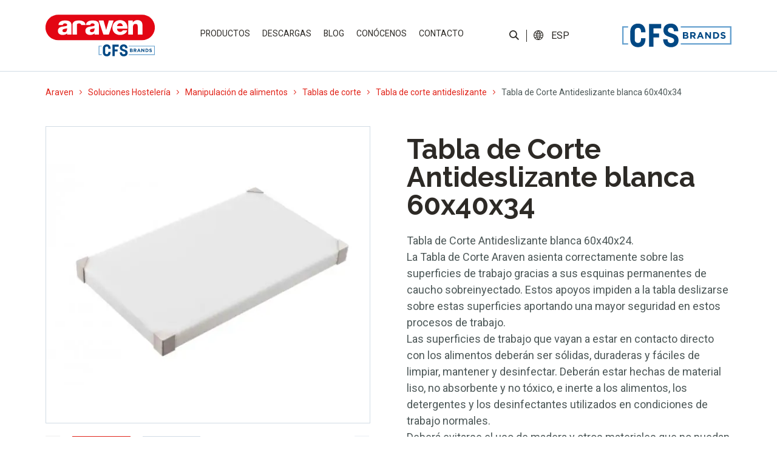

--- FILE ---
content_type: text/html; charset=UTF-8
request_url: https://araven.com/tabla-de-corte-antideslizante/tabla-de-corte-antideslizante-blanca-60x40x34/
body_size: 38204
content:
<!doctype html><html
lang=es-ES prefix="og: https://ogp.me/ns#"><head><style>img.lazy{min-height:1px}</style><link
href=https://araven.com/wp-content/plugins/w3-total-cache/pub/js/lazyload.min.js as=script> <script>dataLayer=[{'idTest':'1-productos','page_url':'http://araven.com/tabla-de-corte-antideslizante/tabla-de-corte-antideslizante-blanca-60x40x34/','page_type':'product','product_name':'Tabla de Corte Antideslizante blanca 60x40x34','user_id':'QQQQ','lang':'es','country':'es'}];</script> <meta
charset="utf-8"><meta
http-equiv="x-ua-compatible" content="ie=edge"><meta
name="viewport" content="width=device-width, initial-scale=1, shrink-to-fit=no"><title>Tabla de Corte Antideslizante blanca 60x40x34 - Araven</title><meta
name="description" content="Tabla de Corte Antideslizante blanca 60x40x24. La Tabla de Corte Araven asienta correctamente sobre las superficies de trabajo gracias a sus esquinas"><meta
name="robots" content="follow, index, max-snippet:-1, max-video-preview:-1, max-image-preview:large"><link
rel=canonical href=https://araven.com/soluciones/manipulacion/tablas-corte/tabla-de-corte-antideslizante/ ><meta
property="og:locale" content="es_ES"><meta
property="og:type" content="article"><meta
property="og:title" content="Tabla de Corte Antideslizante blanca 60x40x34 - Araven"><meta
property="og:description" content="Tabla de Corte Antideslizante blanca 60x40x24. La Tabla de Corte Araven asienta correctamente sobre las superficies de trabajo gracias a sus esquinas"><meta
property="og:url" content="https://araven.com/soluciones/manipulacion/tablas-corte/tabla-de-corte-antideslizante/"><meta
property="og:site_name" content="Araven"><meta
property="article:section" content="Tabla de corte antideslizante"><meta
property="og:updated_time" content="2025-06-06T12:47:03+02:00"><meta
name="twitter:card" content="summary_large_image"><meta
name="twitter:title" content="Tabla de Corte Antideslizante blanca 60x40x34 - Araven"><meta
name="twitter:description" content="Tabla de Corte Antideslizante blanca 60x40x24. La Tabla de Corte Araven asienta correctamente sobre las superficies de trabajo gracias a sus esquinas"> <script type=application/ld+json class=rank-math-schema>{"@context":"https://schema.org","@graph":[{"@type":"BreadcrumbList","@id":"https://araven.com/soluciones/manipulacion/tablas-corte/tabla-de-corte-antideslizante/#breadcrumb","itemListElement":[{"@type":"ListItem","position":"1","item":{"@id":"https://araven.com","name":"Araven"}},{"@type":"ListItem","position":"2","item":{"@id":"https://araven.com/tabla-de-corte-antideslizante/tabla-de-corte-antideslizante-blanca-60x40x34/","name":"Tabla de Corte Antideslizante blanca 60x40x34"}}]}]}</script> <link
rel=alternate title="oEmbed (JSON)" type=application/json+oembed href="https://araven.com/wp-json/oembed/1.0/embed?url=https%3A%2F%2Faraven.com%2Ftabla-de-corte-antideslizante%2Ftabla-de-corte-antideslizante-blanca-60x40x34%2F"><link
rel=alternate title="oEmbed (XML)" type=text/xml+oembed href="https://araven.com/wp-json/oembed/1.0/embed?url=https%3A%2F%2Faraven.com%2Ftabla-de-corte-antideslizante%2Ftabla-de-corte-antideslizante-blanca-60x40x34%2F&#038;format=xml"> <script>function cmplzCallClarity(method,params){if(typeof window.clarity==='function'){try{window.clarity(method,params);}catch(e){console.warn('Clarity API error:',e);}}}
cmplzCallClarity('consentv2',{ad_Storage:"denied",analytics_Storage:"denied"});function cmplzGetConsentFromEvent(e){var d=e&&e.detail&&e.detail.categories?e.detail.categories:{};return{analyticsAllowed:!!d.statistics,adsAllowed:!!d.marketing};}
function cmplzSendClarityConsent(analyticsAllowed,adsAllowed){var status=function(b){return b?"granted":"denied";};cmplzCallClarity('consentv2',{analytics_Storage:status(!!analyticsAllowed),ad_Storage:status(!!adsAllowed)});}
function cmplzEraseClarityCookies(){cmplzCallClarity('consent',false);}
document.addEventListener('cmplz_fire_categories',function(e){var consent=cmplzGetConsentFromEvent(e);cmplzSendClarityConsent(consent.analyticsAllowed,consent.adsAllowed);});document.addEventListener('cmplz_revoke',function(e){var consent=cmplzGetConsentFromEvent(e);cmplzSendClarityConsent(consent.analyticsAllowed,consent.adsAllowed);if(!consent.analyticsAllowed&&!consent.adsAllowed){cmplzEraseClarityCookies();}});</script> <style id=wp-img-auto-sizes-contain-inline-css>img:is([sizes=auto i],[sizes^="auto," i]){contain-intrinsic-size:3000px 1500px}</style><link
rel=stylesheet href=https://araven.com/wp-content/cache/minify/59f86.css media=all><style id=wpml-legacy-dropdown-click-0-inline-css>.wpml-ls-sidebars-language, .wpml-ls-sidebars-language .wpml-ls-sub-menu, .wpml-ls-sidebars-language
a{border-color:#fff}</style><link
rel=stylesheet href=https://araven.com/wp-content/cache/minify/cc640.css media=all> <script id=wpml-cookie-js-extra>var wpml_cookies={"wp-wpml_current_language":{"value":"es","expires":1,"path":"/"}};var wpml_cookies={"wp-wpml_current_language":{"value":"es","expires":1,"path":"/"}};</script> <script src=https://araven.com/wp-content/cache/minify/d52ed.js></script> <script id=3d-flip-book-client-locale-loader-js-extra>var FB3D_CLIENT_LOCALE={"ajaxurl":"https://araven.com/wp-admin/admin-ajax.php","dictionary":{"Table of contents":"Table of contents","Close":"Close","Bookmarks":"Bookmarks","Thumbnails":"Thumbnails","Search":"Search","Share":"Share","Facebook":"Facebook","Twitter":"Twitter","Email":"Email","Play":"Play","Previous page":"Previous page","Next page":"Next page","Zoom in":"Zoom in","Zoom out":"Zoom out","Fit view":"Fit view","Auto play":"Auto play","Full screen":"Full screen","More":"More","Smart pan":"Smart pan","Single page":"Single page","Sounds":"Sounds","Stats":"Stats","Print":"Print","Download":"Download","Goto first page":"Goto first page","Goto last page":"Goto last page"},"images":"https://araven.com/wp-content/plugins/interactive-3d-flipbook-powered-physics-engine/assets/images/","jsData":{"urls":[],"posts":{"ids_mis":[],"ids":[]},"pages":[],"firstPages":[],"bookCtrlProps":[],"bookTemplates":[]},"key":"3d-flip-book","pdfJS":{"pdfJsLib":"https://araven.com/wp-content/plugins/interactive-3d-flipbook-powered-physics-engine/assets/js/pdf.min.js?ver=4.3.136","pdfJsWorker":"https://araven.com/wp-content/plugins/interactive-3d-flipbook-powered-physics-engine/assets/js/pdf.worker.js?ver=4.3.136","stablePdfJsLib":"https://araven.com/wp-content/plugins/interactive-3d-flipbook-powered-physics-engine/assets/js/stable/pdf.min.js?ver=2.5.207","stablePdfJsWorker":"https://araven.com/wp-content/plugins/interactive-3d-flipbook-powered-physics-engine/assets/js/stable/pdf.worker.js?ver=2.5.207","pdfJsCMapUrl":"https://araven.com/wp-content/plugins/interactive-3d-flipbook-powered-physics-engine/assets/cmaps/"},"cacheurl":"https://araven.com/wp-content/uploads/3d-flip-book/cache/","pluginsurl":"https://araven.com/wp-content/plugins/","pluginurl":"https://araven.com/wp-content/plugins/interactive-3d-flipbook-powered-physics-engine/","thumbnailSize":{"width":"150","height":"150"},"version":"1.16.17"};</script> <script src=https://araven.com/wp-content/cache/minify/0ccc4.js></script> <link
rel=EditURI type=application/rsd+xml title=RSD href=https://araven.com/xmlrpc.php?rsd><link
rel=shortlink href='https://araven.com/?p=101483'><meta
name="generator" content="WPML ver:4.8.6 stt:1,4,2;"> <script>(function(c,l,a,r,i,t,y){c[a]=c[a]||function(){(c[a].q=c[a].q||[]).push(arguments)};t=l.createElement(r);t.async=1;t.src="https://www.clarity.ms/tag/"+i+"?ref=wordpress";y=l.getElementsByTagName(r)[0];y.parentNode.insertBefore(t,y);})(window,document,"clarity","script","rfuvsyrcbe");</script> <style>.cmplz-hidden{display:none !important}</style><style>.recentcomments
a{display:inline !important;padding:0
!important;margin:0
!important}</style><link
rel=icon href=https://araven.com/wp-content/uploads/2023/02/cropped-cropped-favicon-araven-180x180-1-32x32.png sizes=32x32><link
rel=icon href=https://araven.com/wp-content/uploads/2023/02/cropped-cropped-favicon-araven-180x180-1-192x192.png sizes=192x192><link
rel=apple-touch-icon href=https://araven.com/wp-content/uploads/2023/02/cropped-cropped-favicon-araven-180x180-1-180x180.png><meta
name="msapplication-TileImage" content="https://araven.com/wp-content/uploads/2023/02/cropped-cropped-favicon-araven-180x180-1-270x270.png"><style id=wp-custom-css>#_form_633D315646101_{background-color:transparent !important}.mod-14 ._form
._x05077091{min-width:100% !!important;width:100% !important;margin-left:0px !important}.mod-14 ._form ._x05077091 ._checkbox-radio{padding-left:30px !important}.mod-14 ._form
._x67676834{margin-right:0px !important;margin-left:2% !important}.mod-14 ._form ._x67676834 ._checkbox-radio{padding-left:30px !important}.mod-14 ._form ._x97966392 ._checkbox-radio{padding-left:30px !important}.cont-certificados{display:none !important}@media (max-width: 1200px){header.banner{overflow:visible}.tagselect
select{border:solid 1px #E1251B;background-color:transparent;color:#E1251B;width:100% !important;float:none !important;max-width:100% !important}}.mod-01
video{opacity:1!important;visibility:visible!important;display:block!important}._form_element._x97966392{width:100% !important;clear:both !important;margin-left:0 !important}._form_element._x67676834{width:100% !important;clear:both !important;margin-left:0 !important}.mod-14 ._form
._x67676834{width:100% !important;clear:both !important;margin-left:0 !important}@media (max-width: 640px){body.home .mod-03{margin-top:-60px!important}}.mod-14 ._form ._form_element ._checkbox-radio{padding-left:30px !important}.mod-14 ._form ._checkbox-radio{padding-left:30px !important}._form_element._x20437592._full_width{margin-bottom:40px!important}._form_element._x17575906._full_width{margin-left:0!important}#cke_pastebin{position:static !important;width:auto !important;height:auto !important;overflow:visible !important;top:auto !important;left:auto !important}.mod-14 .cont-formulario{margin-bottom:0}.vermas{line-height:1em;padding: .75em 1.75em;color:#E1251B;text-transform:uppercase;border:1px
solid #E1251B;background-color:white;border-radius:1.5em;font-family:'Roboto',sans-serif;font-weight:bold}.leermas{color:#E1251B !important;text-transform:uppercase;font-family:'Roboto',sans-serif;font-weight:500}.tabla_cookies
tr{border:1px
solid #000}.tabla_cookies
td{border:1px
solid #000}.mod-24 .col-carrousel-prod
.swiperThumbsMain{height:98%!important}.height-test-header{min-height:35px!important}.wrap{overflow-y:hidden}a:not(.wp-element-button){text-decoration:none}</style><link
rel=preconnect href=https://fonts.googleapis.com><link
rel=preconnect href=https://fonts.gstatic.com crossorigin><link
href="https://fonts.googleapis.com/css2?family=Raleway:ital,wght@0,100;0,200;0,300;0,400;0,500;0,600;0,700;0,800;0,900;1,100;1,200;1,300;1,400;1,500;1,600;1,700;1,800;1,900&family=Roboto:ital,wght@0,100;0,300;0,400;0,500;0,700;0,900;1,100;1,300;1,400;1,500;1,700;1,900&display=swap" rel=stylesheet><link
href="https://fonts.googleapis.com/css2?family=Roboto:ital,wght@0,100;0,300;0,400;0,500;0,700;0,900;1,100;1,300;1,400;1,500;1,700;1,900&display=swap" rel=stylesheet>
 <script type=application/ld+json>{"@context":"https://schema.org/","@type":"Product","name":"Tabla de Corte Antideslizante blanca 60x40x34","description":"Tabla de Corte Antideslizante blanca 60x40x24. La Tabla de Corte Araven asienta correctamente sobre las superficies de trabajo gracias a sus esquinas permanentes de caucho sobreinyectado. Estos apoyos impiden a la tabla deslizarse sobre estas superficies aportando una mayor seguridad en estos procesos de trabajo. Las superficies de trabajo que vayan a estar en contacto directo con los alimentos deberán ser sólidas, duraderas y fáciles de limpiar, mantener y desinfectar. Deberán estar hechas de material liso, no absorbente y no tóxico, e inerte a los alimentos, los detergentes y los desinfectantes utilizados en condiciones de trabajo normales. Deberá evitarse el uso de madera y otros materiales que no puedan limpiarse y desinfectarse adecuadamente, a menos que se tenga la certeza de que su empleo no será una fuente de contaminación. ","review":{"@type":"Review","reviewRating":{"@type":"Rating","ratingValue":"4","bestRating":"5"},"author":{"@type":"Business","name":"Araven"}},"aggregateRating":{"@type":"AggregateRating","ratingValue":"4.4","reviewCount":"89"}}</script> </head><body
data-cmplz=2 class="wp-singular productos-template-default single single-productos postid-101483 wp-theme-templatePLGresources tabla-de-corte-antideslizante-blanca-60x40x34 app-data index-data singular-data single-data single-productos-data single-productos-tabla-de-corte-antideslizante-blanca-60x40x34-data">
<noscript><iframe src="https://www.googletagmanager.com/ns.html?id=GTM-NZ965BM"
height="0" width="0" style="display:none;visibility:hidden"></iframe></noscript>
<style>#loading{background-color:#fff;height:100%;width:100%;position:fixed;z-index:10001;left:0;top:0}</style><header
class=banner><nav
class="navbar navbar-expand-lg navbar-light bg-light"><div
class="container containerxxl container-navbar container-fluid-tab d-flex justify-content-lg-between align-items-center">
<a
class="navbar-brand d-none d-lg-inline" href=https://araven.com><img
class=lazy src="data:image/svg+xml,%3Csvg%20xmlns='http://www.w3.org/2000/svg'%20viewBox='0%200%201%201'%3E%3C/svg%3E" data-src=https://araven.com/wp-content/themes/templatePLG/dist/images/logo-araven.svg></a>
<a
class="navbar-brand brand-mob d-lg-none py-3" href=https://araven.com>
<img
src="data:image/svg+xml,%3Csvg%20xmlns='http://www.w3.org/2000/svg'%20viewBox='0%200%201%201'%3E%3C/svg%3E" data-src=https://araven.com/wp-content/themes/templatePLG/dist/images/logo-araven-mobile.svg class="externo lazy">
<img
src="data:image/svg+xml,%3Csvg%20xmlns='http://www.w3.org/2000/svg'%20viewBox='0%200%201%201'%3E%3C/svg%3E" data-src=https://araven.com/wp-content/themes/templatePLG/dist/images/logo-araven-mobile_int.svg class="interno lazy">
</a><div
class="menu-idioma d-flex d-lg-none"><ul
class=cont-idioma>
<li>
<button
class="lupa btn btn-secondary js-buscador" href=javascript:;><img
class=lazy src="data:image/svg+xml,%3Csvg%20xmlns='http://www.w3.org/2000/svg'%20viewBox='0%200%201%201'%3E%3C/svg%3E" data-src=https://araven.com/wp-content/themes/templatePLG/dist/images/icon-lupa.svg></button>
</li>
<li
class=separador></li>
<li
id=icl_lang_sel_widget-3 class="widget widget_icl_lang_sel_widget"><div
class="wpml-ls-sidebars-language wpml-ls wpml-ls-legacy-dropdown-click js-wpml-ls-legacy-dropdown-click"><ul
role=menu><li
class="wpml-ls-slot-language wpml-ls-item wpml-ls-item-es wpml-ls-current-language wpml-ls-first-item wpml-ls-item-legacy-dropdown-click" role=none><a
href=# class="js-wpml-ls-item-toggle wpml-ls-item-toggle" role=menuitem title="Cambiar a Español">
<span
class=wpml-ls-native role=menuitem>Español</span></a><ul
class="js-wpml-ls-sub-menu wpml-ls-sub-menu" role=menu>
<li
class="wpml-ls-slot-language wpml-ls-item wpml-ls-item-en" role=none>
<a
href=https://araven.com/en/non-slip-cutting-board/non-slip-cutting-board-white-60x40x34-23-3-4x15-7-8x1-3-8/ class=wpml-ls-link role=menuitem aria-label="Cambiar a English" title="Cambiar a English">
<span
class=wpml-ls-native lang=en>English</span></a>
</li>
<li
class="wpml-ls-slot-language wpml-ls-item wpml-ls-item-fr wpml-ls-last-item" role=none>
<a
href=https://araven.com/fr/planche-a-decouper-antiglisse/planche-a-decouper-antiglisse-blanc-60x40x34/ class=wpml-ls-link role=menuitem aria-label="Cambiar a Français" title="Cambiar a Français">
<span
class=wpml-ls-native lang=fr>Français</span></a>
</li></ul></li></ul></div>
</li></ul></div>
<button
class="menu-button navbar-toggler" onclick="this.classList.toggle('opened');this.setAttribute('aria-expanded', this.classList.contains('opened'))" type=button data-bs-toggle=collapse data-bs-target=#navbarSupportedContent aria-controls=navbarSupportedContent aria-expanded=false aria-label="Toggle navigation">
<svg
width=40 height=40 viewBox="0 0 100 100">
<path
class="line line1" d="M 20,29.000046 H 80.000231 C 80.000231,29.000046 94.498839,28.817352 94.532987,66.711331 94.543142,77.980673 90.966081,81.670246 85.259173,81.668997 79.552261,81.667751 75.000211,74.999942 75.000211,74.999942 L 25.000021,25.000058"/>
<path
class="line line2" d="M 20,50 H 80"/>
<path
class="line line3" d="M 20,70.999954 H 80.000231 C 80.000231,70.999954 94.498839,71.182648 94.532987,33.288669 94.543142,22.019327 90.966081,18.329754 85.259173,18.331003 79.552261,18.332249 75.000211,25.000058 75.000211,25.000058 L 25.000021,74.999942"/>
</svg>
</button><div
class="collapse navbar-collapse menu-principal contenedor-menu-principal" id=navbarSupportedContent><div
class=menu-menuprincipal-container><ul
id=menu-menuprincipal class=menu><li
class=' menu-item menu-item-type-post_type menu-item-object-page menu-item-has-children'><a
target onclick="dataLayer.push({'event': 'ev_linea_negocio','event_category': 'menu','event_action': 'soluciones','event_label': '-', 'lang':'es', 'country':'es'})" href=https://araven.com/soluciones/ >Productos</a><ul
class=sub-menu>
<li
class=' menu-item menu-item-type-post_type menu-item-object-page menu-item-has-children'><a
target onclick="dataLayer.push({'event': 'ev_linea_negocio','event_category': 'menu','event_action': 'soluciones|conservacion','event_label': '-', 'lang':'es', 'country':'es'})" href=https://araven.com/soluciones/conservacion/ >Conservación de alimentos</a><ul
class=sub-menu>
<li
class=' menu-item menu-item-type-post_type menu-item-object-page tercer-nivel'><div
class='d-block d-lg-none text-center'><a
href=javascript:; class='volver js-volverSubmenu'>Volver a <span></span></a></div><div
class='d-block d-lg-none text-center'><a
href=javascript:; class='titularsubmenu js-tituloSubmenu'></a></div><div
class='d-none d-lg-block text-center'><a
href=https://araven.com/soluciones/conservacion/hermeticos-gastronorm/ ><img
class=lazy src="data:image/svg+xml,%3Csvg%20xmlns='http://www.w3.org/2000/svg'%20viewBox='0%200%20400%20440'%3E%3C/svg%3E" data-src=https://araven.com/wp-content/uploads/2022/04/Contenedores-de-Alimentos.png></a></div><a
class="href-tercer-nivel d-block text-center" onclick="jQuery(this).css('color', '#E1251B');dataLayer.push({'event': 'ev_linea_negocio','event_category': 'menu','event_action': 'Home | Soluciones | Conservación de alimentos','event_label': 'Herméticos Gastronorm', 'lang':'es', 'country':'es'});document.location.href='https://araven.com/soluciones/conservacion/hermeticos-gastronorm/';">Herméticos Gastronorm</a></li>
<li
class=' menu-item menu-item-type-post_type menu-item-object-page tercer-nivel'><div
class='d-block d-lg-none text-center'><a
href=javascript:; class='volver js-volverSubmenu'>Volver a <span></span></a></div><div
class='d-block d-lg-none text-center'><a
href=javascript:; class='titularsubmenu js-tituloSubmenu'></a></div><div
class='d-none d-lg-block text-center'><a
href=https://araven.com/soluciones/conservacion/cubetas-tapas-gastronorm/ ><img
class=lazy src="data:image/svg+xml,%3Csvg%20xmlns='http://www.w3.org/2000/svg'%20viewBox='0%200%20400%20440'%3E%3C/svg%3E" data-src=https://araven.com/wp-content/uploads/2022/04/Cubetas-y-tapas-Gastronorm.png></a></div><a
class="href-tercer-nivel d-block text-center" onclick="jQuery(this).css('color', '#E1251B');dataLayer.push({'event': 'ev_linea_negocio','event_category': 'menu','event_action': 'Home | Soluciones | Conservación de alimentos','event_label': 'Cubetas y tapas Gastronorm', 'lang':'es', 'country':'es'});document.location.href='https://araven.com/soluciones/conservacion/cubetas-tapas-gastronorm/';">Cubetas y tapas Gastronorm</a></li>
<li
class=' menu-item menu-item-type-post_type menu-item-object-page tercer-nivel'><div
class='d-block d-lg-none text-center'><a
href=javascript:; class='volver js-volverSubmenu'>Volver a <span></span></a></div><div
class='d-block d-lg-none text-center'><a
href=javascript:; class='titularsubmenu js-tituloSubmenu'></a></div><div
class='d-none d-lg-block text-center'><a
href=https://araven.com/soluciones/conservacion/contenedores-alimentos/ ><img
class=lazy src="data:image/svg+xml,%3Csvg%20xmlns='http://www.w3.org/2000/svg'%20viewBox='0%200%20400%20440'%3E%3C/svg%3E" data-src=https://araven.com/wp-content/uploads/2022/04/Contenedores-de-Alimentos-1.png></a></div><a
class="href-tercer-nivel d-block text-center" onclick="jQuery(this).css('color', '#E1251B');dataLayer.push({'event': 'ev_linea_negocio','event_category': 'menu','event_action': 'Home | Soluciones | Conservación de alimentos','event_label': 'Contenedores de alimentos', 'lang':'es', 'country':'es'});document.location.href='https://araven.com/soluciones/conservacion/contenedores-alimentos/';">Contenedores de alimentos</a></li>
<li
class=' menu-item menu-item-type-post_type menu-item-object-page tercer-nivel'><div
class='d-block d-lg-none text-center'><a
href=javascript:; class='volver js-volverSubmenu'>Volver a <span></span></a></div><div
class='d-block d-lg-none text-center'><a
href=javascript:; class='titularsubmenu js-tituloSubmenu'></a></div><div
class='d-none d-lg-block text-center'><a
href=https://araven.com/soluciones/conservacion/contenedores-alimentos-granel/ ><img
class=lazy src="data:image/svg+xml,%3Csvg%20xmlns='http://www.w3.org/2000/svg'%20viewBox='0%200%20400%20440'%3E%3C/svg%3E" data-src=https://araven.com/wp-content/uploads/2022/05/Contenedores-de-ingredientes.png></a></div><a
class="href-tercer-nivel d-block text-center" onclick="jQuery(this).css('color', '#E1251B');dataLayer.push({'event': 'ev_linea_negocio','event_category': 'menu','event_action': 'Home | Soluciones | Conservación de alimentos','event_label': 'Contenedores de alimentos a granel', 'lang':'es', 'country':'es'});document.location.href='https://araven.com/soluciones/conservacion/contenedores-alimentos-granel/';">Contenedores de alimentos a granel</a></li>
<li
class=' menu-item menu-item-type-post_type menu-item-object-page tercer-nivel'><div
class='d-block d-lg-none text-center'><a
href=javascript:; class='volver js-volverSubmenu'>Volver a <span></span></a></div><div
class='d-block d-lg-none text-center'><a
href=javascript:; class='titularsubmenu js-tituloSubmenu'></a></div><div
class='d-none d-lg-block text-center'><a
href=https://araven.com/soluciones/conservacion/cubetas-perforadas-rejillas/ ><img
class=lazy src="data:image/svg+xml,%3Csvg%20xmlns='http://www.w3.org/2000/svg'%20viewBox='0%200%20400%20440'%3E%3C/svg%3E" data-src=https://araven.com/wp-content/uploads/2022/04/Cubetas-perforadas-y-rejillas-1.png></a></div><a
class="href-tercer-nivel d-block text-center" onclick="jQuery(this).css('color', '#E1251B');dataLayer.push({'event': 'ev_linea_negocio','event_category': 'menu','event_action': 'Home | Soluciones | Conservación de alimentos','event_label': 'Cubetas perforadas y rejillas', 'lang':'es', 'country':'es'});document.location.href='https://araven.com/soluciones/conservacion/cubetas-perforadas-rejillas/';">Cubetas perforadas y rejillas</a></li>
<li
class=' menu-item menu-item-type-post_type menu-item-object-page tercer-nivel'><div
class='d-block d-lg-none text-center'><a
href=javascript:; class='volver js-volverSubmenu'>Volver a <span></span></a></div><div
class='d-block d-lg-none text-center'><a
href=javascript:; class='titularsubmenu js-tituloSubmenu'></a></div><div
class='d-none d-lg-block text-center'><a
href=https://araven.com/soluciones/conservacion/estanterias-carros/ ><img
class=lazy src="data:image/svg+xml,%3Csvg%20xmlns='http://www.w3.org/2000/svg'%20viewBox='0%200%20400%20440'%3E%3C/svg%3E" data-src=https://araven.com/wp-content/uploads/2022/04/Estanterias-y-carros.png></a></div><a
class="href-tercer-nivel d-block text-center" onclick="jQuery(this).css('color', '#E1251B');dataLayer.push({'event': 'ev_linea_negocio','event_category': 'menu','event_action': 'Home | Soluciones | Conservación de alimentos','event_label': 'Estanterías y carros', 'lang':'es', 'country':'es'});document.location.href='https://araven.com/soluciones/conservacion/estanterias-carros/';">Estanterías y carros</a></li></ul>
</li>
<li
class=' menu-item menu-item-type-post_type menu-item-object-page menu-item-has-children'><a
target onclick="dataLayer.push({'event': 'ev_linea_negocio','event_category': 'menu','event_action': 'soluciones|manipulacion','event_label': '-', 'lang':'es', 'country':'es'})" href=https://araven.com/soluciones/manipulacion/ >Manipulación de alimentos</a><ul
class=sub-menu>
<li
class=' menu-item menu-item-type-post_type menu-item-object-page tercer-nivel'><div
class='d-block d-lg-none text-center'><a
href=javascript:; class='volver js-volverSubmenu'>Volver a <span></span></a></div><div
class='d-block d-lg-none text-center'><a
href=javascript:; class='titularsubmenu js-tituloSubmenu'></a></div><div
class='d-none d-lg-block text-center'><a
href=https://araven.com/soluciones/manipulacion/tablas-corte/ ><img
class=lazy src="data:image/svg+xml,%3Csvg%20xmlns='http://www.w3.org/2000/svg'%20viewBox='0%200%20400%20440'%3E%3C/svg%3E" data-src=https://araven.com/wp-content/uploads/2022/04/Tablas-de-corte.png></a></div><a
class="href-tercer-nivel d-block text-center" onclick="jQuery(this).css('color', '#E1251B');dataLayer.push({'event': 'ev_linea_negocio','event_category': 'menu','event_action': 'Home | Soluciones | Manipulación de alimentos','event_label': 'Tablas de corte', 'lang':'es', 'country':'es'});document.location.href='https://araven.com/soluciones/manipulacion/tablas-corte/';">Tablas de corte</a></li>
<li
class=' menu-item menu-item-type-post_type menu-item-object-page tercer-nivel'><div
class='d-block d-lg-none text-center'><a
href=javascript:; class='volver js-volverSubmenu'>Volver a <span></span></a></div><div
class='d-block d-lg-none text-center'><a
href=javascript:; class='titularsubmenu js-tituloSubmenu'></a></div><div
class='d-none d-lg-block text-center'><a
href=https://araven.com/soluciones/manipulacion/dosificadores-dispensadores-salsas/ ><img
class=lazy src="data:image/svg+xml,%3Csvg%20xmlns='http://www.w3.org/2000/svg'%20viewBox='0%200%20400%20440'%3E%3C/svg%3E" data-src=https://araven.com/wp-content/uploads/2022/04/Dosificadores-y-dispensadores-de-salsas-1.png></a></div><a
class="href-tercer-nivel d-block text-center" onclick="jQuery(this).css('color', '#E1251B');dataLayer.push({'event': 'ev_linea_negocio','event_category': 'menu','event_action': 'Home | Soluciones | Manipulación de alimentos','event_label': 'Dosificadores y dispensadores de salsas', 'lang':'es', 'country':'es'});document.location.href='https://araven.com/soluciones/manipulacion/dosificadores-dispensadores-salsas/';">Dosificadores y dispensadores de salsas</a></li>
<li
class=' menu-item menu-item-type-post_type menu-item-object-page tercer-nivel'><div
class='d-block d-lg-none text-center'><a
href=javascript:; class='volver js-volverSubmenu'>Volver a <span></span></a></div><div
class='d-block d-lg-none text-center'><a
href=javascript:; class='titularsubmenu js-tituloSubmenu'></a></div><div
class='d-none d-lg-block text-center'><a
href=https://araven.com/soluciones/manipulacion/cubetas/ ><img
class=lazy src="data:image/svg+xml,%3Csvg%20xmlns='http://www.w3.org/2000/svg'%20viewBox='0%200%20400%20440'%3E%3C/svg%3E" data-src=https://araven.com/wp-content/uploads/2024/04/Cubetas-de-fermentacion-y-cubetas-planas-Araven.png></a></div><a
class="href-tercer-nivel d-block text-center" onclick="jQuery(this).css('color', '#E1251B');dataLayer.push({'event': 'ev_linea_negocio','event_category': 'menu','event_action': 'Home | Soluciones | Manipulación de alimentos','event_label': 'Cubetas', 'lang':'es', 'country':'es'});document.location.href='https://araven.com/soluciones/manipulacion/cubetas/';">Cubetas</a></li>
<li
class=' menu-item menu-item-type-post_type menu-item-object-page tercer-nivel'><div
class='d-block d-lg-none text-center'><a
href=javascript:; class='volver js-volverSubmenu'>Volver a <span></span></a></div><div
class='d-block d-lg-none text-center'><a
href=javascript:; class='titularsubmenu js-tituloSubmenu'></a></div><div
class='d-none d-lg-block text-center'><a
href=https://araven.com/soluciones/manipulacion/bowls-escurridores/ ><img
class=lazy src="data:image/svg+xml,%3Csvg%20xmlns='http://www.w3.org/2000/svg'%20viewBox='0%200%20400%20440'%3E%3C/svg%3E" data-src=https://araven.com/wp-content/uploads/2022/04/Bowls-y-escurridores.png></a></div><a
class="href-tercer-nivel d-block text-center" onclick="jQuery(this).css('color', '#E1251B');dataLayer.push({'event': 'ev_linea_negocio','event_category': 'menu','event_action': 'Home | Soluciones | Manipulación de alimentos','event_label': 'Bowls y escurridores', 'lang':'es', 'country':'es'});document.location.href='https://araven.com/soluciones/manipulacion/bowls-escurridores/';">Bowls y escurridores</a></li>
<li
class=' menu-item menu-item-type-post_type menu-item-object-page tercer-nivel'><div
class='d-block d-lg-none text-center'><a
href=javascript:; class='volver js-volverSubmenu'>Volver a <span></span></a></div><div
class='d-block d-lg-none text-center'><a
href=javascript:; class='titularsubmenu js-tituloSubmenu'></a></div><div
class='d-none d-lg-block text-center'><a
href=https://araven.com/soluciones/manipulacion/accesorios/ ><img
class=lazy src="data:image/svg+xml,%3Csvg%20xmlns='http://www.w3.org/2000/svg'%20viewBox='0%200%20400%20440'%3E%3C/svg%3E" data-src=https://araven.com/wp-content/uploads/2024/04/Accesorios-manipulacion-alimentos-hosteleria-araven.png></a></div><a
class="href-tercer-nivel d-block text-center" onclick="jQuery(this).css('color', '#E1251B');dataLayer.push({'event': 'ev_linea_negocio','event_category': 'menu','event_action': 'Home | Soluciones | Manipulación de alimentos','event_label': 'Accesorios de manipulación de alimentos', 'lang':'es', 'country':'es'});document.location.href='https://araven.com/soluciones/manipulacion/accesorios/';">Accesorios de manipulación de alimentos</a></li></ul>
</li>
<li
class=' menu-item menu-item-type-post_type menu-item-object-page menu-item-has-children'><a
target onclick="dataLayer.push({'event': 'ev_linea_negocio','event_category': 'menu','event_action': 'soluciones|servicio-exposicion','event_label': '-', 'lang':'es', 'country':'es'})" href=https://araven.com/soluciones/servicio-exposicion/ >Servicio y exposición</a><ul
class=sub-menu>
<li
class=' menu-item menu-item-type-post_type menu-item-object-page tercer-nivel'><div
class='d-block d-lg-none text-center'><a
href=javascript:; class='volver js-volverSubmenu'>Volver a <span></span></a></div><div
class='d-block d-lg-none text-center'><a
href=javascript:; class='titularsubmenu js-tituloSubmenu'></a></div><div
class='d-none d-lg-block text-center'><a
href=https://araven.com/soluciones/servicio-exposicion/vasos-copas/ ><img
class=lazy src="data:image/svg+xml,%3Csvg%20xmlns='http://www.w3.org/2000/svg'%20viewBox='0%200%20400%20440'%3E%3C/svg%3E" data-src=https://araven.com/wp-content/uploads/2022/05/Vasos-y-copas_Contribuida2804-1.png></a></div><a
class="href-tercer-nivel d-block text-center" onclick="jQuery(this).css('color', '#E1251B');dataLayer.push({'event': 'ev_linea_negocio','event_category': 'menu','event_action': 'Home | Soluciones | Servicio y exposición','event_label': 'Vasos y copas', 'lang':'es', 'country':'es'});document.location.href='https://araven.com/soluciones/servicio-exposicion/vasos-copas/';">Vasos y copas</a></li>
<li
class=' menu-item menu-item-type-post_type menu-item-object-page tercer-nivel'><div
class='d-block d-lg-none text-center'><a
href=javascript:; class='volver js-volverSubmenu'>Volver a <span></span></a></div><div
class='d-block d-lg-none text-center'><a
href=javascript:; class='titularsubmenu js-tituloSubmenu'></a></div><div
class='d-none d-lg-block text-center'><a
href=https://araven.com/soluciones/servicio-exposicion/vajilla-catering/ ><img
class=lazy src="data:image/svg+xml,%3Csvg%20xmlns='http://www.w3.org/2000/svg'%20viewBox='0%200%20400%20440'%3E%3C/svg%3E" data-src=https://araven.com/wp-content/uploads/2022/04/Vajillas-de-catering.png></a></div><a
class="href-tercer-nivel d-block text-center" onclick="jQuery(this).css('color', '#E1251B');dataLayer.push({'event': 'ev_linea_negocio','event_category': 'menu','event_action': 'Home | Soluciones | Servicio y exposición','event_label': 'Vajilla catering', 'lang':'es', 'country':'es'});document.location.href='https://araven.com/soluciones/servicio-exposicion/vajilla-catering/';">Vajilla catering</a></li>
<li
class=' menu-item menu-item-type-post_type menu-item-object-page tercer-nivel'><div
class='d-block d-lg-none text-center'><a
href=javascript:; class='volver js-volverSubmenu'>Volver a <span></span></a></div><div
class='d-block d-lg-none text-center'><a
href=javascript:; class='titularsubmenu js-tituloSubmenu'></a></div><div
class='d-none d-lg-block text-center'><a
href=https://araven.com/soluciones/servicio-exposicion/bandejas/ ><img
class=lazy src="data:image/svg+xml,%3Csvg%20xmlns='http://www.w3.org/2000/svg'%20viewBox='0%200%20400%20440'%3E%3C/svg%3E" data-src=https://araven.com/wp-content/uploads/2022/04/Bandejas.png></a></div><a
class="href-tercer-nivel d-block text-center" onclick="jQuery(this).css('color', '#E1251B');dataLayer.push({'event': 'ev_linea_negocio','event_category': 'menu','event_action': 'Home | Soluciones | Servicio y exposición','event_label': 'Bandejas', 'lang':'es', 'country':'es'});document.location.href='https://araven.com/soluciones/servicio-exposicion/bandejas/';">Bandejas</a></li>
<li
class=' menu-item menu-item-type-post_type menu-item-object-page tercer-nivel'><div
class='d-block d-lg-none text-center'><a
href=javascript:; class='volver js-volverSubmenu'>Volver a <span></span></a></div><div
class='d-block d-lg-none text-center'><a
href=javascript:; class='titularsubmenu js-tituloSubmenu'></a></div><div
class='d-none d-lg-block text-center'><a
href=https://araven.com/soluciones/servicio-exposicion/carros-servicio-accesorios/ ><img
class=lazy src="data:image/svg+xml,%3Csvg%20xmlns='http://www.w3.org/2000/svg'%20viewBox='0%200%20400%20440'%3E%3C/svg%3E" data-src=https://araven.com/wp-content/uploads/2022/04/Carros-de-servicio-y-accesorios.png></a></div><a
class="href-tercer-nivel d-block text-center" onclick="jQuery(this).css('color', '#E1251B');dataLayer.push({'event': 'ev_linea_negocio','event_category': 'menu','event_action': 'Home | Soluciones | Servicio y exposición','event_label': 'Carros de servicio y accesorios', 'lang':'es', 'country':'es'});document.location.href='https://araven.com/soluciones/servicio-exposicion/carros-servicio-accesorios/';">Carros de servicio y accesorios</a></li>
<li
class=' menu-item menu-item-type-post_type menu-item-object-page tercer-nivel'><div
class='d-block d-lg-none text-center'><a
href=javascript:; class='volver js-volverSubmenu'>Volver a <span></span></a></div><div
class='d-block d-lg-none text-center'><a
href=javascript:; class='titularsubmenu js-tituloSubmenu'></a></div><div
class='d-none d-lg-block text-center'><a
href=https://araven.com/soluciones/servicio-exposicion/servicio-mesa/ ><img
class=lazy src="data:image/svg+xml,%3Csvg%20xmlns='http://www.w3.org/2000/svg'%20viewBox='0%200%20400%20440'%3E%3C/svg%3E" data-src=https://araven.com/wp-content/uploads/2022/04/Servicio-de-mesa.png></a></div><a
class="href-tercer-nivel d-block text-center" onclick="jQuery(this).css('color', '#E1251B');dataLayer.push({'event': 'ev_linea_negocio','event_category': 'menu','event_action': 'Home | Soluciones | Servicio y exposición','event_label': 'Servicio de mesa', 'lang':'es', 'country':'es'});document.location.href='https://araven.com/soluciones/servicio-exposicion/servicio-mesa/';">Servicio de mesa</a></li>
<li
class=' menu-item menu-item-type-post_type menu-item-object-page tercer-nivel'><div
class='d-block d-lg-none text-center'><a
href=javascript:; class='volver js-volverSubmenu'>Volver a <span></span></a></div><div
class='d-block d-lg-none text-center'><a
href=javascript:; class='titularsubmenu js-tituloSubmenu'></a></div><div
class='d-none d-lg-block text-center'><a
href=https://araven.com/soluciones/servicio-exposicion/jarras/ ><img
class=lazy src="data:image/svg+xml,%3Csvg%20xmlns='http://www.w3.org/2000/svg'%20viewBox='0%200%20400%20440'%3E%3C/svg%3E" data-src=https://araven.com/wp-content/uploads/2022/05/Jarras.png></a></div><a
class="href-tercer-nivel d-block text-center" onclick="jQuery(this).css('color', '#E1251B');dataLayer.push({'event': 'ev_linea_negocio','event_category': 'menu','event_action': 'Home | Soluciones | Servicio y exposición','event_label': 'Jarras para Hosteleria', 'lang':'es', 'country':'es'});document.location.href='https://araven.com/soluciones/servicio-exposicion/jarras/';">Jarras para Hosteleria</a></li></ul>
</li>
<li
class=' menu-item menu-item-type-post_type menu-item-object-page menu-item-has-children'><a
target onclick="dataLayer.push({'event': 'ev_linea_negocio','event_category': 'menu','event_action': 'soluciones|transporte','event_label': '-', 'lang':'es', 'country':'es'})" href=https://araven.com/soluciones/transporte/ >Transporte</a><ul
class=sub-menu>
<li
class=' menu-item menu-item-type-post_type menu-item-object-page tercer-nivel'><div
class='d-block d-lg-none text-center'><a
href=javascript:; class='volver js-volverSubmenu'>Volver a <span></span></a></div><div
class='d-block d-lg-none text-center'><a
href=javascript:; class='titularsubmenu js-tituloSubmenu'></a></div><div
class='d-none d-lg-block text-center'><a
href=https://araven.com/soluciones/transporte/armarios-isotermicos-gn/ ><img
class=lazy src="data:image/svg+xml,%3Csvg%20xmlns='http://www.w3.org/2000/svg'%20viewBox='0%200%20400%20440'%3E%3C/svg%3E" data-src=https://araven.com/wp-content/uploads/2022/04/Armarios-isotermicos-GN.png></a></div><a
class="href-tercer-nivel d-block text-center" onclick="jQuery(this).css('color', '#E1251B');dataLayer.push({'event': 'ev_linea_negocio','event_category': 'menu','event_action': 'Home | Soluciones | Transporte','event_label': 'Armarios isotérmicos GN', 'lang':'es', 'country':'es'});document.location.href='https://araven.com/soluciones/transporte/armarios-isotermicos-gn/';">Armarios isotérmicos GN</a></li>
<li
class=' menu-item menu-item-type-post_type menu-item-object-page tercer-nivel'><div
class='d-block d-lg-none text-center'><a
href=javascript:; class='volver js-volverSubmenu'>Volver a <span></span></a></div><div
class='d-block d-lg-none text-center'><a
href=javascript:; class='titularsubmenu js-tituloSubmenu'></a></div><div
class='d-none d-lg-block text-center'><a
href=https://araven.com/soluciones/transporte/plataformas/ ><img
class=lazy src="data:image/svg+xml,%3Csvg%20xmlns='http://www.w3.org/2000/svg'%20viewBox='0%200%20400%20440'%3E%3C/svg%3E" data-src=https://araven.com/wp-content/uploads/2025/11/OVALO-plataformas-1.png></a></div><a
class="href-tercer-nivel d-block text-center" onclick="jQuery(this).css('color', '#E1251B');dataLayer.push({'event': 'ev_linea_negocio','event_category': 'menu','event_action': 'Home | Soluciones | Transporte','event_label': 'Plataformas para transporte', 'lang':'es', 'country':'es'});document.location.href='https://araven.com/soluciones/transporte/plataformas/';">Plataformas para transporte</a></li>
<li
class=' menu-item menu-item-type-post_type menu-item-object-page tercer-nivel'><div
class='d-block d-lg-none text-center'><a
href=javascript:; class='volver js-volverSubmenu'>Volver a <span></span></a></div><div
class='d-block d-lg-none text-center'><a
href=javascript:; class='titularsubmenu js-tituloSubmenu'></a></div><div
class='d-none d-lg-block text-center'><a
href=https://araven.com/soluciones/transporte/isotermicos-liquidos/ ><img
class=lazy src="data:image/svg+xml,%3Csvg%20xmlns='http://www.w3.org/2000/svg'%20viewBox='0%200%20400%20440'%3E%3C/svg%3E" data-src=https://araven.com/wp-content/uploads/2022/04/Isotermicos-liquidos.png></a></div><a
class="href-tercer-nivel d-block text-center" onclick="jQuery(this).css('color', '#E1251B');dataLayer.push({'event': 'ev_linea_negocio','event_category': 'menu','event_action': 'Home | Soluciones | Transporte','event_label': 'Isotérmicos líquidos', 'lang':'es', 'country':'es'});document.location.href='https://araven.com/soluciones/transporte/isotermicos-liquidos/';">Isotérmicos líquidos</a></li>
<li
class=' menu-item menu-item-type-post_type menu-item-object-page tercer-nivel'><div
class='d-block d-lg-none text-center'><a
href=javascript:; class='volver js-volverSubmenu'>Volver a <span></span></a></div><div
class='d-block d-lg-none text-center'><a
href=javascript:; class='titularsubmenu js-tituloSubmenu'></a></div><div
class='d-none d-lg-block text-center'><a
href=https://araven.com/soluciones/transporte/cubetas-transporte/ ><img
class=lazy src="data:image/svg+xml,%3Csvg%20xmlns='http://www.w3.org/2000/svg'%20viewBox='0%200%20400%20440'%3E%3C/svg%3E" data-src=https://araven.com/wp-content/uploads/2024/04/Contenedores-con-tapa-araven-conservacion-transporte-1.jpg></a></div><a
class="href-tercer-nivel d-block text-center" onclick="jQuery(this).css('color', '#E1251B');dataLayer.push({'event': 'ev_linea_negocio','event_category': 'menu','event_action': 'Home | Soluciones | Transporte','event_label': 'Cubetas transporte', 'lang':'es', 'country':'es'});document.location.href='https://araven.com/soluciones/transporte/cubetas-transporte/';">Cubetas transporte</a></li></ul>
</li>
<li
class=' menu-item menu-item-type-post_type menu-item-object-page menu-item-has-children'><a
target onclick="dataLayer.push({'event': 'ev_linea_negocio','event_category': 'menu','event_action': 'soluciones|limpieza-ordenacion','event_label': '-', 'lang':'es', 'country':'es'})" href=https://araven.com/soluciones/limpieza-ordenacion/ >Soluciones de limpieza y ordenación</a><ul
class=sub-menu>
<li
class=' menu-item menu-item-type-post_type menu-item-object-page tercer-nivel'><div
class='d-block d-lg-none text-center'><a
href=javascript:; class='volver js-volverSubmenu'>Volver a <span></span></a></div><div
class='d-block d-lg-none text-center'><a
href=javascript:; class='titularsubmenu js-tituloSubmenu'></a></div><div
class='d-none d-lg-block text-center'><a
href=https://araven.com/soluciones/limpieza-ordenacion/cubos-basura/ ><img
class=lazy src="data:image/svg+xml,%3Csvg%20xmlns='http://www.w3.org/2000/svg'%20viewBox='0%200%20400%20440'%3E%3C/svg%3E" data-src=https://araven.com/wp-content/uploads/2022/04/Cubos-de-basura.png></a></div><a
class="href-tercer-nivel d-block text-center" onclick="jQuery(this).css('color', '#E1251B');dataLayer.push({'event': 'ev_linea_negocio','event_category': 'menu','event_action': 'Home | Soluciones | Soluciones de limpieza y ordenación','event_label': 'Cubos de basura', 'lang':'es', 'country':'es'});document.location.href='https://araven.com/soluciones/limpieza-ordenacion/cubos-basura/';">Cubos de basura</a></li>
<li
class=' menu-item menu-item-type-post_type menu-item-object-page tercer-nivel'><div
class='d-block d-lg-none text-center'><a
href=javascript:; class='volver js-volverSubmenu'>Volver a <span></span></a></div><div
class='d-block d-lg-none text-center'><a
href=javascript:; class='titularsubmenu js-tituloSubmenu'></a></div><div
class='d-none d-lg-block text-center'><a
href=https://araven.com/soluciones/limpieza-ordenacion/accesorios/ ><img
class=lazy src="data:image/svg+xml,%3Csvg%20xmlns='http://www.w3.org/2000/svg'%20viewBox='0%200%20400%20440'%3E%3C/svg%3E" data-src=https://araven.com/wp-content/uploads/2022/04/Accesorios-de-limpieza.png></a></div><a
class="href-tercer-nivel d-block text-center" onclick="jQuery(this).css('color', '#E1251B');dataLayer.push({'event': 'ev_linea_negocio','event_category': 'menu','event_action': 'Home | Soluciones | Soluciones de limpieza y ordenación','event_label': 'Accesorios de limpieza y ordenación', 'lang':'es', 'country':'es'});document.location.href='https://araven.com/soluciones/limpieza-ordenacion/accesorios/';">Accesorios de limpieza y ordenación</a></li>
<li
class=' menu-item menu-item-type-post_type menu-item-object-page tercer-nivel'><div
class='d-block d-lg-none text-center'><a
href=javascript:; class='volver js-volverSubmenu'>Volver a <span></span></a></div><div
class='d-block d-lg-none text-center'><a
href=javascript:; class='titularsubmenu js-tituloSubmenu'></a></div><div
class='d-none d-lg-block text-center'><a
href=https://araven.com/soluciones/limpieza-ordenacion/ordenacion/ ><img
class=lazy src="data:image/svg+xml,%3Csvg%20xmlns='http://www.w3.org/2000/svg'%20viewBox='0%200%20400%20440'%3E%3C/svg%3E" data-src=https://araven.com/wp-content/uploads/2022/04/Ordenacion.png></a></div><a
class="href-tercer-nivel d-block text-center" onclick="jQuery(this).css('color', '#E1251B');dataLayer.push({'event': 'ev_linea_negocio','event_category': 'menu','event_action': 'Home | Soluciones | Soluciones de limpieza y ordenación','event_label': 'Ordenación', 'lang':'es', 'country':'es'});document.location.href='https://araven.com/soluciones/limpieza-ordenacion/ordenacion/';">Ordenación</a></li></ul>
</li></ul>
</li>
<li
class='ocultar-submenu-mbl menu-item menu-item-type-post_type menu-item-object-page menu-item-has-children'><a
target onclick="dataLayer.push({'event': 'ev_linea_negocio','event_category': 'menu','event_action': 'recursos','event_label': '-', 'lang':'es', 'country':'es'})" href=https://araven.com/recursos/ >Descargas</a><ul
class=sub-menu>
<li
class=' menu-item menu-item-type-post_type menu-item-object-page'><a
target onclick="dataLayer.push({'event': 'ev_linea_negocio','event_category': 'menu','event_action': 'recursos','event_label': '-', 'lang':'es', 'country':'es'})" href=https://araven.com/recursos/ >Catálogos</a></li>
<li
class=' menu-item menu-item-type-post_type menu-item-object-page'><a
target onclick="dataLayer.push({'event': 'ev_linea_negocio','event_category': 'menu','event_action': 'recursos-fichas','event_label': '-', 'lang':'es', 'country':'es'})" href=https://araven.com/recursos-fichas/ >Folletos</a></li>
<li
class=' menu-item menu-item-type-post_type menu-item-object-page'><a
target onclick="dataLayer.push({'event': 'ev_linea_negocio','event_category': 'menu','event_action': 'recursos-guias','event_label': '-', 'lang':'es', 'country':'es'})" href=https://araven.com/recursos-guias/ >Guías</a></li>
<li
class=' menu-item menu-item-type-post_type menu-item-object-page'><a
target onclick="dataLayer.push({'event': 'ev_linea_negocio','event_category': 'menu','event_action': 'recursos-posters','event_label': '-', 'lang':'es', 'country':'es'})" href=https://araven.com/recursos-posters/ >Pósters</a></li>
<li
class=' menu-item menu-item-type-post_type menu-item-object-page'><a
target onclick="dataLayer.push({'event': 'ev_linea_negocio','event_category': 'menu','event_action': 'noticias','event_label': '-', 'lang':'es', 'country':'es'})" href=https://araven.com/noticias/ >Noticias</a></li></ul>
</li>
<li
class=' menu-item menu-item-type-post_type menu-item-object-page'><a
target onclick="dataLayer.push({'event': 'ev_linea_negocio','event_category': 'menu','event_action': 'blog','event_label': '-', 'lang':'es', 'country':'es'})" href=https://araven.com/blog/ >Blog</a></li>
<li
class=' menu-item menu-item-type-post_type menu-item-object-page'><a
target onclick="dataLayer.push({'event': 'ev_linea_negocio','event_category': 'menu','event_action': 'conocenos','event_label': '-', 'lang':'es', 'country':'es'})" href=https://araven.com/conocenos/ >Conócenos</a></li>
<li
class=' menu-item menu-item-type-post_type menu-item-object-page'><a
target onclick="dataLayer.push({'event': 'ev_linea_negocio','event_category': 'menu','event_action': 'contacto','event_label': '-', 'lang':'es', 'country':'es'})" href=https://araven.com/contacto/ >Contacto</a></li></ul></div></div><div
class="menu-idioma-dsk menu-idioma d-none d-lg-flex"><ul
class=cont-idioma>
<li>
<button
class="lupa btn btn-secondary js-buscador" href=javascript:;><img
class=lazy src="data:image/svg+xml,%3Csvg%20xmlns='http://www.w3.org/2000/svg'%20viewBox='0%200%201%201'%3E%3C/svg%3E" data-src=https://araven.com/wp-content/themes/templatePLG/dist/images/icon-lupa.svg></button>
</li>
<li
class=separador></li>
<li
id=icl_lang_sel_widget-3 class="widget widget_icl_lang_sel_widget"><div
class="wpml-ls-sidebars-language wpml-ls wpml-ls-legacy-dropdown-click js-wpml-ls-legacy-dropdown-click"><ul
role=menu><li
class="wpml-ls-slot-language wpml-ls-item wpml-ls-item-es wpml-ls-current-language wpml-ls-first-item wpml-ls-item-legacy-dropdown-click" role=none><a
href=# class="js-wpml-ls-item-toggle wpml-ls-item-toggle" role=menuitem title="Cambiar a Español">
<span
class=wpml-ls-native role=menuitem>Español</span></a><ul
class="js-wpml-ls-sub-menu wpml-ls-sub-menu" role=menu>
<li
class="wpml-ls-slot-language wpml-ls-item wpml-ls-item-en" role=none>
<a
href=https://araven.com/en/non-slip-cutting-board/non-slip-cutting-board-white-60x40x34-23-3-4x15-7-8x1-3-8/ class=wpml-ls-link role=menuitem aria-label="Cambiar a English" title="Cambiar a English">
<span
class=wpml-ls-native lang=en>English</span></a>
</li>
<li
class="wpml-ls-slot-language wpml-ls-item wpml-ls-item-fr wpml-ls-last-item" role=none>
<a
href=https://araven.com/fr/planche-a-decouper-antiglisse/planche-a-decouper-antiglisse-blanc-60x40x34/ class=wpml-ls-link role=menuitem aria-label="Cambiar a Français" title="Cambiar a Français">
<span
class=wpml-ls-native lang=fr>Français</span></a>
</li></ul></li></ul></div>
</li></ul></div><div
class=cont-logo-cfs>
<a
class="d-none d-lg-inline" href=https://www.cfsbrands.com target=_blank><img
src="data:image/svg+xml,%3Csvg%20xmlns='http://www.w3.org/2000/svg'%20viewBox='0%200%201%201'%3E%3C/svg%3E" data-src=https://araven.com/wp-content/themes/templatePLG/dist/images/logo-cfs.svg class="cfs lazy"></a></div><div
class=buscador><form
role=search method=get class="search-form d-flex" action=https://araven.com>
<input
type=search class=search-field placeholder="Búsqueda por palabras clave o por número de referencia" value name=s>
<input
type=submit class="search-submit d-none" value=Buscar>
<a
href=javascript:; class=js-cerrarBuscador>
<svg
xmlns=http://www.w3.org/2000/svg width=20 height=20 viewBox="0 0 20 20">
<path
id=Style d=M17.562,19.581,10,12.02,2.439,19.581a1.428,1.428,0,1,1-2.021-2.02L7.98,10,.419,2.439A1.429,1.429,0,0,1,2.439.419L10,7.98,17.562.419a1.428,1.428,0,1,1,2.02,2.021L12.02,10l7.561,7.562a1.428,1.428,0,1,1-2.02,2.02Z fill=#2d2a26 />
</svg>
</a></form></div></div></nav></header><div
class="height-test-header js-ht-header d-none d-lg-block"></div><div
class=wrap role=document><div
class="breadcrumbs pt-4"><div
class=container><div
class="row justify-content-center"><div
class="col col-fondo"><ul
class=breadcrumbs-list><li><a
href=https://araven.com>Araven</a><span
class=separator></span></li><li><li><a
href=https://araven.com/soluciones/ title="Soluciones Hostelería">Soluciones Hostelería</a><span
class=separator></span></li><li><a
href=https://araven.com/soluciones/manipulacion/ title="Manipulación de alimentos">Manipulación de alimentos</a><span
class=separator></span></li><li><a
href=https://araven.com/soluciones/manipulacion/tablas-corte/ title="Tablas de corte">Tablas de corte</a><span
class=separator></span></li><li><a
href=https://araven.com/soluciones/manipulacion/tablas-corte/tabla-de-corte-antideslizante/ title="Tabla de Corte Antideslizante blanca 60x40x34">Tabla de corte antideslizante</a><span
class=separator></span></li><li>Tabla de Corte Antideslizante blanca 60x40x34</li></ul></div></div></div></div><section
class="mod-24 js-numModulo-1 my-5"><div
class="container  "><div
class="row justify-content-between"><div
class="col-12 col-md-6 col-carrousel-prod mb-md-5 pb-md-5"><div
class=double-swiper-container><div
class="swiper swiperThumbsMain"><div
class=swiper-wrapper><div
class=swiper-slide>
<img
src="data:image/svg+xml,%3Csvg%20xmlns='http://www.w3.org/2000/svg'%20viewBox='0%200%200%200'%3E%3C/svg%3E" data-src=https://araven.com/wp-content/uploads/producto_hosteleria/00859.jpg class="w-100 conzoom lazy" data-zoom-image=https://araven.com/wp-content/uploads/producto_hosteleria/00859.jpg></div><div
class=swiper-slide><div
class="ratio ratio-1x1">
<iframe
data-placeholder-image=https://araven.com/wp-content/uploads/complianz/placeholders/youtubeSQySy_Og_AU-maxresdefault.webp data-category=marketing data-service=youtube data-cmplz-target=src data-src-cmplz=https://www.youtube.com/embed/SQySy_Og_AU class="cmplz-placeholder-element cmplz-video cmplz-iframe-styles cmplz-iframe youtube-video"  src=about:blank  frameborder=0 allow="accelerometer; autoplay; clipboard-write; encrypted-media; gyroscope; picture-in-picture" allowfullscreen></iframe></div></div></div></div><div
class="swiper-pagination swiper-pagination-thumbs mt-3 mb-4 d-md-none"></div><div
class="d-block d-md-none position-relative d-flex mod-15"><div
class="swiper-button-prev swiper-button-thumbs-prev swiper-button-thumbs-prev-negro position-relative swiper-button-cards"></div><div
class="swiper-button-next  swiper-button-thumbs-next swiper-button-thumbs-next-negro position-relative swiper-button-cards"></div></div><div
class="row swiperThumbsRow d-none d-md-flex"><div
class="h-100 col-1 col-button"><div
class="swiper-button swiper-button-prev swiper-button-thumbs-prev"></div></div><div
class="h-100 col-10 col-thumbs"><div
thumbsSlider class="swiper swiperThumbs h-100"><div
class=swiper-wrapper><div
class=swiper-slide>
<img
class=lazy src="data:image/svg+xml,%3Csvg%20xmlns='http://www.w3.org/2000/svg'%20viewBox='0%200%200%200'%3E%3C/svg%3E" data-src=https://araven.com/wp-content/uploads/producto_hosteleria/00859.jpg></div><div
class="swiper-slide lazy" style="background-size:cover; background-repeat:no-repeat; background-position: center center; position:relative; color:white; padding-top:13px; font-size: 40px;" data-bg=https://img.youtube.com/vi/SQySy_Og_AU/default.jpg><div
style="position:absolute; top:0px; left:0px; background-color:rgba(0,0,0,.5);width: 100%;height: 100%; padding-top:13px;"><i
class="fas fa-play-circle mx-auto"></i></div></div></div></div></div><div
class="h-100 col-1 col-button"><div
class="swiper-button swiper-button-next swiper-button-thumbs-next"></div></div></div></div></div><div
class="col-12 col-md-6 col-texto-prod pt-3 pt-xl-5"><div
class=cont-disp></div><h1 class="mb-4 h2 text-left">Tabla de Corte Antideslizante blanca 60x40x34</h1><div
class=div-wysiwyg><p>Tabla de Corte Antideslizante blanca 60x40x24.<br>
La Tabla de Corte Araven asienta correctamente sobre las superficies de trabajo gracias a sus esquinas permanentes de caucho sobreinyectado. Estos apoyos impiden a la tabla deslizarse sobre estas superficies aportando una mayor seguridad en estos procesos de trabajo.<br>
Las superficies de trabajo que vayan a estar en contacto directo con los alimentos deberán ser sólidas, duraderas y fáciles de limpiar, mantener y desinfectar. Deberán estar hechas de material liso, no absorbente y no tóxico, e inerte a los alimentos, los detergentes y los desinfectantes utilizados en condiciones de trabajo normales.<br>
Deberá evitarse el uso de madera y otros materiales que no puedan limpiarse y desinfectarse adecuadamente, a menos que se tenga la certeza de que su empleo no será una fuente de contaminación.</p></div><div
class="row row-caracteristicas mt-5"><div
class="col d-sm-none d-flex flex-row px-2 mb-1">
<img
class=lazy src="data:image/svg+xml,%3Csvg%20xmlns='http://www.w3.org/2000/svg'%20viewBox='0%200%2060%2060'%3E%3C/svg%3E" data-src=https://araven.com/wp-content/uploads/2023/01/Icono_Tabla-antideslizante.jpg alt title width=60 height=60></div>
<img
class="d-none d-sm-block mx-3 mb-1 lazy" src="data:image/svg+xml,%3Csvg%20xmlns='http://www.w3.org/2000/svg'%20viewBox='0%200%2060%2060'%3E%3C/svg%3E" data-src=https://araven.com/wp-content/uploads/2023/01/Icono_Tabla-antideslizante.jpg alt title width=60 height=60><div
class="col d-sm-none d-flex flex-row px-2 mb-1">
<img
class=lazy src="data:image/svg+xml,%3Csvg%20xmlns='http://www.w3.org/2000/svg'%20viewBox='0%200%2060%2060'%3E%3C/svg%3E" data-src=https://araven.com/wp-content/uploads/2023/01/Icono_Esquinas-tabla.jpg alt title width=60 height=60></div>
<img
class="d-none d-sm-block mx-3 mb-1 lazy" src="data:image/svg+xml,%3Csvg%20xmlns='http://www.w3.org/2000/svg'%20viewBox='0%200%2060%2060'%3E%3C/svg%3E" data-src=https://araven.com/wp-content/uploads/2023/01/Icono_Esquinas-tabla.jpg alt title width=60 height=60><div
class="col d-sm-none d-flex flex-row px-2 mb-1">
<img
class=lazy src="data:image/svg+xml,%3Csvg%20xmlns='http://www.w3.org/2000/svg'%20viewBox='0%200%2060%2060'%3E%3C/svg%3E" data-src=https://araven.com/wp-content/uploads/2023/01/Icono_Tablas-colorclip.jpg alt title width=60 height=60></div>
<img
class="d-none d-sm-block mx-3 mb-1 lazy" src="data:image/svg+xml,%3Csvg%20xmlns='http://www.w3.org/2000/svg'%20viewBox='0%200%2060%2060'%3E%3C/svg%3E" data-src=https://araven.com/wp-content/uploads/2023/01/Icono_Tablas-colorclip.jpg alt title width=60 height=60><div
class="col d-sm-none d-flex flex-row px-2 mb-1">
<img
class=lazy src="data:image/svg+xml,%3Csvg%20xmlns='http://www.w3.org/2000/svg'%20viewBox='0%200%2060%2060'%3E%3C/svg%3E" data-src=https://araven.com/wp-content/uploads/categoria/uso_ambas_caras_0.jpg alt title width=60 height=60></div>
<img
class="d-none d-sm-block mx-3 mb-1 lazy" src="data:image/svg+xml,%3Csvg%20xmlns='http://www.w3.org/2000/svg'%20viewBox='0%200%2060%2060'%3E%3C/svg%3E" data-src=https://araven.com/wp-content/uploads/categoria/uso_ambas_caras_0.jpg alt title width=60 height=60><div
class="col d-sm-none d-flex flex-row px-2 mb-1">
<img
class=lazy src="data:image/svg+xml,%3Csvg%20xmlns='http://www.w3.org/2000/svg'%20viewBox='0%200%2060%2060'%3E%3C/svg%3E" data-src=https://araven.com/wp-content/uploads/2023/01/Icono_Lavavajillas.jpg alt title width=60 height=60></div>
<img
class="d-none d-sm-block mx-3 mb-1 lazy" src="data:image/svg+xml,%3Csvg%20xmlns='http://www.w3.org/2000/svg'%20viewBox='0%200%2060%2060'%3E%3C/svg%3E" data-src=https://araven.com/wp-content/uploads/2023/01/Icono_Lavavajillas.jpg alt title width=60 height=60><div
class="col d-sm-none d-flex flex-row px-2 mb-1">
<img
class=lazy src="data:image/svg+xml,%3Csvg%20xmlns='http://www.w3.org/2000/svg'%20viewBox='0%200%2060%2060'%3E%3C/svg%3E" data-src=https://araven.com/wp-content/uploads/categoria/alimenticio.jpg alt="Cumplimiento de todas las normativas europeas" title="Cumplimiento de todas las normativas europeas" width=60 height=60></div>
<img
class="d-none d-sm-block mx-3 mb-1 lazy" src="data:image/svg+xml,%3Csvg%20xmlns='http://www.w3.org/2000/svg'%20viewBox='0%200%2060%2060'%3E%3C/svg%3E" data-src=https://araven.com/wp-content/uploads/categoria/alimenticio.jpg alt="Cumplimiento de todas las normativas europeas" title="Cumplimiento de todas las normativas europeas" width=60 height=60><div
class="col d-sm-none d-flex flex-row px-2 mb-1">
<img
class=lazy src="data:image/svg+xml,%3Csvg%20xmlns='http://www.w3.org/2000/svg'%20viewBox='0%200%2060%2060'%3E%3C/svg%3E" data-src=https://araven.com/wp-content/uploads/2023/01/Icono_Tablas-color-clip.jpg alt title width=60 height=60></div>
<img
class="d-none d-sm-block mx-3 mb-1 lazy" src="data:image/svg+xml,%3Csvg%20xmlns='http://www.w3.org/2000/svg'%20viewBox='0%200%2060%2060'%3E%3C/svg%3E" data-src=https://araven.com/wp-content/uploads/2023/01/Icono_Tablas-color-clip.jpg alt title width=60 height=60><div
class="col d-sm-none d-flex flex-row px-2 mb-1">
<img
class=lazy src="data:image/svg+xml,%3Csvg%20xmlns='http://www.w3.org/2000/svg'%20viewBox='0%200%2060%2060'%3E%3C/svg%3E" data-src=https://araven.com/wp-content/uploads/2023/01/Temperaturas__PP-1-1.jpg alt title width=60 height=60></div>
<img
class="d-none d-sm-block mx-3 mb-1 lazy" src="data:image/svg+xml,%3Csvg%20xmlns='http://www.w3.org/2000/svg'%20viewBox='0%200%2060%2060'%3E%3C/svg%3E" data-src=https://araven.com/wp-content/uploads/2023/01/Temperaturas__PP-1-1.jpg alt title width=60 height=60><div
class="col d-sm-none d-flex flex-row px-2 mb-1">
<img
class=lazy src="data:image/svg+xml,%3Csvg%20xmlns='http://www.w3.org/2000/svg'%20viewBox='0%200%2060%2060'%3E%3C/svg%3E" data-src=https://araven.com/wp-content/uploads/2023/01/Material__PP-33.jpg alt title width=60 height=60></div>
<img
class="d-none d-sm-block mx-3 mb-1 lazy" src="data:image/svg+xml,%3Csvg%20xmlns='http://www.w3.org/2000/svg'%20viewBox='0%200%2060%2060'%3E%3C/svg%3E" data-src=https://araven.com/wp-content/uploads/2023/01/Material__PP-33.jpg alt title width=60 height=60></div><div
class="row row-botones align-items-center"><div
class="col-12 justify-content-center justify-content-lg-start d-flex col-lg-8 mt-5">
<a
onclick="dataLayer.push({'event': 'ev_interes','event_category':'Interés en producto','event_action': 'página de producto | Tabla de Corte Antideslizante blanca 60x40x34','event_label': 'Solicitar más información','step':'step 1', 'lang':'es', 'country':'es'})"
class="btn-principal sml" href=#contactoProducto>Solicitar más información</a></div><div
class="col-12 justify-content-center justify-content-lg-start d-flex col-lg-4 mt-4 mt-lg-5">
<a
onclick="dataLayer.push({'event': 'ev_download','event_category':'Tabla de Corte Antideslizante blanca 60x40x34','event_action': 'ficha producto|Tabla de Corte Antideslizante blanca 60x40x34','event_label': 'Tablas-de-corte-Araven.pdf', 'lang':'es', 'country':'es'})"
class="btn-secundario big" href=https://araven.com/wp-content/uploads/2025/06/Tablas-de-corte-Araven.pdf target=_blank>Ver ficha</a></div></div></div></div></div></section><style>.cont-disp{}.available{margin-bottom:10px}.cont-disp .available
p{border-radius:50px;background-color:#7CB973;font-size:13px;color:#fff;display:inline-flex;padding:2px
15px 3px 4px;margin-bottom:0px}.cont-disp .available p
img{margin-right:5px}.not-available{margin-bottom:10px}.cont-disp .cont-not-available
p{border-radius:50px;background-color:#ED6161;font-size:13px;color:#fff;display:inline-flex;padding:2px
15px 3px 4px;margin-bottom:0px}.cont-disp .cont-not-available p
img{margin-right:5px}.cont-disp .cont-not-available
a{position:relative;background-color:#E8E8E8;border-radius:50px;width:24px;height:24px;margin-left:5px}.cont-disp .cont-not-available a
span{display:none}.cont-disp .cont-not-available a:hover
span{display:block;position:absolute;bottom:35px;left:50%;background-color:#E8E8E8;font-size:12px;color:#656565;padding:10px;transform:translate(-50%);min-width:170px;line-height:1.2em}.cont-disp .cont-not-available a span:before{content:"";display:inline-block;width:0;height:0;border-style:solid;border-width:7px 8px 0px 8px;border-color:#E7E7E7 transparent transparent transparent;position:absolute;bottom:-6px;left:50%;transform:translateX(-50%)}</style><section
class="mod-22 my-5 js-modulo-filtro js-numModulo-2"><div
class="container      "><div
class="row row-filtro justify-content-center"><div
class="col-12 col-xxl-10 col-filtro py-4 py-md-5 px-md-5 px-4"><div
class="row justify-content-around align-items-center"><div
class="col-12 col-texto"><p
class="h3 mb-4"><strong>Busca producto según características</strong></p></div><div
class="col-12 col-formulario"><form
class="cont-formulario d-md-flex flex-md-row"><div
class="form-field mb-2 mb-md-0">
<select
class="form-select js-filtro"><option
selected=true value>Medidas mm.</option><option
value=med_304x204x19>304x204x19</option><option
value=med_404x304x24>404x304x24</option><option
value=med_504x304x34>504x304x34</option><option
value=med_604x404x24>604x404x24</option><option
value=med_604x404x34>604x404x34</option>
</select></div><div
class="form-field mb-2 mb-md-0">
<select
class="form-select js-filtro"><option
selected=true value>Color</option><option
value=col_amarillo data-col=Amarillo>Amarillo</option><option
value=col_azul-claro data-col="Azul claro">Azul claro</option><option
value=col_blanco data-col=Blanco>Blanco</option><option
value=col_rojo data-col=Rojo>Rojo</option><option
value=col_surtido data-col=Surtido>Surtido</option><option
value=col_verde data-col=Verde>Verde</option><option
value=col_marron data-col=marron>Marron</option><option
value=col_morado data-col=morado>Morado</option>
</select></div><div
class="row py-3 py-md-0 align-items-md-center"><div
class="col-12 col-md-6 text-center js-borrar-filtros"><a
type class="btn-terciario mt-4 mt-md-0">Limpiar filtros</a></div><div
class="col-12 col-md-6 text-center"><a
type=submit class="btn-principal sml mt-3 mt-md-0 js-filtrar">&nbsp;&nbsp;&nbsp;Filtrar&nbsp;&nbsp;&nbsp;</a></div></div></form></div></div></div></div><div
class="row mt-5 justify-content-center"><div
class="col-12 col-xxl-10"><div
class="row row-productos justify-content-start">
<a
onclick="dataLayer.push({'event': 'ev_boton','event_category': 'producto','event_action': 'Araven /  / Soluciones Hostelería / Manipulación de alimentos / Tablas de corte / Tabla de corte antideslizante / Tabla de Corte Antideslizante blanca 60x40x34','event_label': 'Tabla de Corte Antideslizante amarilla 30x20x19'})" href=https://araven.com/tabla-de-corte-antideslizante/tabla-de-corte-antideslizante-amarilla-30x20x19/ data-id=101520 class="col-6 col-md-2 col-producto d-flex flex-column js-producto-filtro  med_304x204x19 col_amarillo"><div
class="contenedorImg  mb-4">
<img
src="data:image/svg+xml,%3Csvg%20xmlns='http://www.w3.org/2000/svg'%20viewBox='0%200%200%200'%3E%3C/svg%3E" data-src=https://araven.com/wp-content/uploads/producto_hosteleria/05103.jpg class="mx-auto lazy"></div><p
class="sub medium mb-auto">Tabla de Corte Antideslizante amarilla 30x20x19</p>
</a>
<a
onclick="dataLayer.push({'event': 'ev_boton','event_category': 'producto','event_action': 'Araven /  / Soluciones Hostelería / Manipulación de alimentos / Tablas de corte / Tabla de corte antideslizante / Tabla de Corte Antideslizante blanca 60x40x34','event_label': 'Tabla de Corte Antideslizante azul 30x20x19'})" href=https://araven.com/tabla-de-corte-antideslizante/tabla-de-corte-antideslizante-azul-30x20x19/ data-id=101520 class="col-6 col-md-2 col-producto d-flex flex-column js-producto-filtro  med_304x204x19 col_azul-claro"><div
class="contenedorImg  mb-4">
<img
src="data:image/svg+xml,%3Csvg%20xmlns='http://www.w3.org/2000/svg'%20viewBox='0%200%200%200'%3E%3C/svg%3E" data-src=https://araven.com/wp-content/uploads/producto_hosteleria/03103.jpg class="mx-auto lazy"></div><p
class="sub medium mb-auto">Tabla de Corte Antideslizante azul 30x20x19</p>
</a>
<a
onclick="dataLayer.push({'event': 'ev_boton','event_category': 'producto','event_action': 'Araven /  / Soluciones Hostelería / Manipulación de alimentos / Tablas de corte / Tabla de corte antideslizante / Tabla de Corte Antideslizante blanca 60x40x34','event_label': 'Tabla de Corte Antideslizante blanca 30x20x19'})" href=https://araven.com/tabla-de-corte-antideslizante/tabla-de-corte-antideslizante-blanca-30x20x19/ data-id=101520 class="col-6 col-md-2 col-producto d-flex flex-column js-producto-filtro  med_304x204x19 col_blanco"><div
class="contenedorImg  mb-4">
<img
src="data:image/svg+xml,%3Csvg%20xmlns='http://www.w3.org/2000/svg'%20viewBox='0%200%200%200'%3E%3C/svg%3E" data-src=https://araven.com/wp-content/uploads/producto_hosteleria/00103.jpg class="mx-auto lazy"></div><p
class="sub medium mb-auto">Tabla de Corte Antideslizante blanca 30x20x19</p>
</a>
<a
onclick="dataLayer.push({'event': 'ev_boton','event_category': 'producto','event_action': 'Araven /  / Soluciones Hostelería / Manipulación de alimentos / Tablas de corte / Tabla de corte antideslizante / Tabla de Corte Antideslizante blanca 60x40x34','event_label': 'Tabla de Corte Antideslizante marrón 30x20x19'})" href=https://araven.com/tabla-de-corte-antideslizante/tabla-de-corte-antideslizante-marron-30x20x19/ data-id=101520 class="col-6 col-md-2 col-producto d-flex flex-column js-producto-filtro  med_304x204x19 col_marron"><div
class="contenedorImg  mb-4">
<img
src="data:image/svg+xml,%3Csvg%20xmlns='http://www.w3.org/2000/svg'%20viewBox='0%200%200%200'%3E%3C/svg%3E" data-src=https://araven.com/wp-content/uploads/producto_hosteleria/22103_tabla_corte_marron.jpg class="mx-auto lazy"></div><p
class="sub medium mb-auto">Tabla de Corte Antideslizante marrón 30x20x19</p>
</a>
<a
onclick="dataLayer.push({'event': 'ev_boton','event_category': 'producto','event_action': 'Araven /  / Soluciones Hostelería / Manipulación de alimentos / Tablas de corte / Tabla de corte antideslizante / Tabla de Corte Antideslizante blanca 60x40x34','event_label': 'Tabla de Corte Antideslizante morado 30x20x19'})" href=https://araven.com/tabla-de-corte-antideslizante/tabla-de-corte-antideslizante-morado-30x20x19/ data-id=101520 class="col-6 col-md-2 col-producto d-flex flex-column js-producto-filtro  med_304x204x19 col_morado"><div
class="contenedorImg  mb-4">
<img
src="data:image/svg+xml,%3Csvg%20xmlns='http://www.w3.org/2000/svg'%20viewBox='0%200%200%200'%3E%3C/svg%3E" data-src=https://araven.com/wp-content/uploads/producto_hosteleria/60103_tabla_corte_antialergenos.jpg class="mx-auto lazy"></div><p
class="sub medium mb-auto">Tabla de Corte Antideslizante morado 30x20x19</p>
</a>
<a
onclick="dataLayer.push({'event': 'ev_boton','event_category': 'producto','event_action': 'Araven /  / Soluciones Hostelería / Manipulación de alimentos / Tablas de corte / Tabla de corte antideslizante / Tabla de Corte Antideslizante blanca 60x40x34','event_label': 'Tabla de Corte Antideslizante roja 30x20x19'})" href=https://araven.com/tabla-de-corte-antideslizante/tabla-de-corte-antideslizante-roja-30x20x19/ data-id=101520 class="col-6 col-md-2 col-producto d-flex flex-column js-producto-filtro  med_304x204x19 col_rojo"><div
class="contenedorImg  mb-4">
<img
src="data:image/svg+xml,%3Csvg%20xmlns='http://www.w3.org/2000/svg'%20viewBox='0%200%200%200'%3E%3C/svg%3E" data-src=https://araven.com/wp-content/uploads/producto_hosteleria/02103.jpg class="mx-auto lazy"></div><p
class="sub medium mb-auto">Tabla de Corte Antideslizante roja 30x20x19</p>
</a>
<a
onclick="dataLayer.push({'event': 'ev_boton','event_category': 'producto','event_action': 'Araven /  / Soluciones Hostelería / Manipulación de alimentos / Tablas de corte / Tabla de corte antideslizante / Tabla de Corte Antideslizante blanca 60x40x34','event_label': 'Tabla de Corte Antideslizante surtido 30x20x19'})" href=https://araven.com/tabla-de-corte-antideslizante/tabla-de-corte-antideslizante-surtido-30x20x19/ data-id=101520 class="col-6 col-md-2 col-producto d-none flex-column js-producto-filtro  med_304x204x19 col_surtido"><div
class="contenedorImg  mb-4">
<img
src="data:image/svg+xml,%3Csvg%20xmlns='http://www.w3.org/2000/svg'%20viewBox='0%200%200%200'%3E%3C/svg%3E" data-src=https://araven.com/wp-content/uploads/producto_hosteleria/08103.jpg class="mx-auto lazy"></div><p
class="sub medium mb-auto">Tabla de Corte Antideslizante surtido 30x20x19</p>
</a>
<a
onclick="dataLayer.push({'event': 'ev_boton','event_category': 'producto','event_action': 'Araven /  / Soluciones Hostelería / Manipulación de alimentos / Tablas de corte / Tabla de corte antideslizante / Tabla de Corte Antideslizante blanca 60x40x34','event_label': 'Tabla de Corte Antideslizante verde 30x20x19'})" href=https://araven.com/tabla-de-corte-antideslizante/tabla-de-corte-antideslizante-verde-30x20x19/ data-id=101520 class="col-6 col-md-2 col-producto d-none flex-column js-producto-filtro  med_304x204x19 col_verde"><div
class="contenedorImg  mb-4">
<img
src="data:image/svg+xml,%3Csvg%20xmlns='http://www.w3.org/2000/svg'%20viewBox='0%200%200%200'%3E%3C/svg%3E" data-src=https://araven.com/wp-content/uploads/producto_hosteleria/07103.jpg class="mx-auto lazy"></div><p
class="sub medium mb-auto">Tabla de Corte Antideslizante verde 30x20x19</p>
</a>
<a
onclick="dataLayer.push({'event': 'ev_boton','event_category': 'producto','event_action': 'Araven /  / Soluciones Hostelería / Manipulación de alimentos / Tablas de corte / Tabla de corte antideslizante / Tabla de Corte Antideslizante blanca 60x40x34','event_label': 'Tabla de Corte Antideslizante amarillo 60x40x24'})" href=https://araven.com/tabla-de-corte-antideslizante/tabla-de-corte-antideslizante-amarillo-60x40x24/ data-id=101520 class="col-6 col-md-2 col-producto d-none flex-column js-producto-filtro  med_604x404x24 col_amarillo"><div
class="contenedorImg  mb-4">
<img
src="data:image/svg+xml,%3Csvg%20xmlns='http://www.w3.org/2000/svg'%20viewBox='0%200%200%200'%3E%3C/svg%3E" data-src=https://araven.com/wp-content/uploads/producto_hosteleria/05858.jpg class="mx-auto lazy"></div><p
class="sub medium mb-auto">Tabla de Corte Antideslizante amarillo 60x40x24</p>
</a>
<a
onclick="dataLayer.push({'event': 'ev_boton','event_category': 'producto','event_action': 'Araven /  / Soluciones Hostelería / Manipulación de alimentos / Tablas de corte / Tabla de corte antideslizante / Tabla de Corte Antideslizante blanca 60x40x34','event_label': 'Tabla de Corte Antideslizante amarillo 40x30x24'})" href=https://araven.com/tabla-de-corte-antideslizante/tabla-de-corte-antideslizante-amarillo-40x30x24/ data-id=101520 class="col-6 col-md-2 col-producto d-none flex-column js-producto-filtro  med_404x304x24 col_amarillo"><div
class="contenedorImg  mb-4">
<img
src="data:image/svg+xml,%3Csvg%20xmlns='http://www.w3.org/2000/svg'%20viewBox='0%200%200%200'%3E%3C/svg%3E" data-src=https://araven.com/wp-content/uploads/producto_hosteleria/05102.jpg class="mx-auto lazy"></div><p
class="sub medium mb-auto">Tabla de Corte Antideslizante amarillo 40x30x24</p>
</a>
<a
onclick="dataLayer.push({'event': 'ev_boton','event_category': 'producto','event_action': 'Araven /  / Soluciones Hostelería / Manipulación de alimentos / Tablas de corte / Tabla de corte antideslizante / Tabla de Corte Antideslizante blanca 60x40x34','event_label': 'Tabla de Corte Antideslizante azul 60x40x24'})" href=https://araven.com/tabla-de-corte-antideslizante/tabla-de-corte-antideslizante-azul-60x40x24/ data-id=101520 class="col-6 col-md-2 col-producto d-none flex-column js-producto-filtro  med_604x404x24 col_azul-claro"><div
class="contenedorImg  mb-4">
<img
src="data:image/svg+xml,%3Csvg%20xmlns='http://www.w3.org/2000/svg'%20viewBox='0%200%200%200'%3E%3C/svg%3E" data-src=https://araven.com/wp-content/uploads/producto_hosteleria/03858.jpg class="mx-auto lazy"></div><p
class="sub medium mb-auto">Tabla de Corte Antideslizante azul 60x40x24</p>
</a>
<a
onclick="dataLayer.push({'event': 'ev_boton','event_category': 'producto','event_action': 'Araven /  / Soluciones Hostelería / Manipulación de alimentos / Tablas de corte / Tabla de corte antideslizante / Tabla de Corte Antideslizante blanca 60x40x34','event_label': 'Tabla de Corte Antideslizante azul 40x30x24'})" href=https://araven.com/tabla-de-corte-antideslizante/tabla-de-corte-antideslizante-azul-40x30x24/ data-id=101520 class="col-6 col-md-2 col-producto d-none flex-column js-producto-filtro  med_404x304x24 col_azul-claro"><div
class="contenedorImg  mb-4">
<img
src="data:image/svg+xml,%3Csvg%20xmlns='http://www.w3.org/2000/svg'%20viewBox='0%200%200%200'%3E%3C/svg%3E" data-src=https://araven.com/wp-content/uploads/producto_hosteleria/03102.jpg class="mx-auto lazy"></div><p
class="sub medium mb-auto">Tabla de Corte Antideslizante azul 40x30x24</p>
</a>
<a
onclick="dataLayer.push({'event': 'ev_boton','event_category': 'producto','event_action': 'Araven /  / Soluciones Hostelería / Manipulación de alimentos / Tablas de corte / Tabla de corte antideslizante / Tabla de Corte Antideslizante blanca 60x40x34','event_label': 'Tabla de Corte Antideslizante blanca 60x40x24'})" href=https://araven.com/tabla-de-corte-antideslizante/tabla-de-corte-antideslizante-blanca-60x40x24/ data-id=101520 class="col-6 col-md-2 col-producto d-none flex-column js-producto-filtro  med_604x404x24 col_blanco"><div
class="contenedorImg  mb-4">
<img
src="data:image/svg+xml,%3Csvg%20xmlns='http://www.w3.org/2000/svg'%20viewBox='0%200%200%200'%3E%3C/svg%3E" data-src=https://araven.com/wp-content/uploads/producto_hosteleria/00858.jpg class="mx-auto lazy"></div><p
class="sub medium mb-auto">Tabla de Corte Antideslizante blanca 60x40x24</p>
</a>
<a
onclick="dataLayer.push({'event': 'ev_boton','event_category': 'producto','event_action': 'Araven /  / Soluciones Hostelería / Manipulación de alimentos / Tablas de corte / Tabla de corte antideslizante / Tabla de Corte Antideslizante blanca 60x40x34','event_label': 'Tabla de Corte Antideslizante blanca 40x30x24'})" href=https://araven.com/tabla-de-corte-antideslizante/tabla-de-corte-antideslizante-blanca-40x30x24/ data-id=101520 class="col-6 col-md-2 col-producto d-none flex-column js-producto-filtro  med_404x304x24 col_blanco"><div
class="contenedorImg  mb-4">
<img
src="data:image/svg+xml,%3Csvg%20xmlns='http://www.w3.org/2000/svg'%20viewBox='0%200%200%200'%3E%3C/svg%3E" data-src=https://araven.com/wp-content/uploads/producto_hosteleria/00102.jpg class="mx-auto lazy"></div><p
class="sub medium mb-auto">Tabla de Corte Antideslizante blanca 40x30x24</p>
</a>
<a
onclick="dataLayer.push({'event': 'ev_boton','event_category': 'producto','event_action': 'Araven /  / Soluciones Hostelería / Manipulación de alimentos / Tablas de corte / Tabla de corte antideslizante / Tabla de Corte Antideslizante blanca 60x40x34','event_label': 'Tabla de Corte Antideslizante marrón 60x40x24'})" href=https://araven.com/tabla-de-corte-antideslizante/tabla-de-corte-antideslizante-marron-60x40x24/ data-id=101520 class="col-6 col-md-2 col-producto d-none flex-column js-producto-filtro  med_604x404x24 col_marron"><div
class="contenedorImg  mb-4">
<img
src="data:image/svg+xml,%3Csvg%20xmlns='http://www.w3.org/2000/svg'%20viewBox='0%200%200%200'%3E%3C/svg%3E" data-src=https://araven.com/wp-content/uploads/producto_hosteleria/32858_tabla_corte_marron.jpg class="mx-auto lazy"></div><p
class="sub medium mb-auto">Tabla de Corte Antideslizante marrón 60x40x24</p>
</a>
<a
onclick="dataLayer.push({'event': 'ev_boton','event_category': 'producto','event_action': 'Araven /  / Soluciones Hostelería / Manipulación de alimentos / Tablas de corte / Tabla de corte antideslizante / Tabla de Corte Antideslizante blanca 60x40x34','event_label': 'Tabla de Corte Antideslizante marrón 40x30x24'})" href=https://araven.com/tabla-de-corte-antideslizante/tabla-de-corte-antideslizante-marron-40x30x24/ data-id=101520 class="col-6 col-md-2 col-producto d-none flex-column js-producto-filtro  med_404x304x24 col_marron"><div
class="contenedorImg  mb-4">
<img
src="data:image/svg+xml,%3Csvg%20xmlns='http://www.w3.org/2000/svg'%20viewBox='0%200%200%200'%3E%3C/svg%3E" data-src=https://araven.com/wp-content/uploads/producto_hosteleria/22102_tabla_corte_marron.jpg class="mx-auto lazy"></div><p
class="sub medium mb-auto">Tabla de Corte Antideslizante marrón 40x30x24</p>
</a>
<a
onclick="dataLayer.push({'event': 'ev_boton','event_category': 'producto','event_action': 'Araven /  / Soluciones Hostelería / Manipulación de alimentos / Tablas de corte / Tabla de corte antideslizante / Tabla de Corte Antideslizante blanca 60x40x34','event_label': 'Tabla de Corte Antideslizante morado 60x40x24'})" href=https://araven.com/tabla-de-corte-antideslizante/tabla-de-corte-antideslizante-morado-60x40x24/ data-id=101520 class="col-6 col-md-2 col-producto d-none flex-column js-producto-filtro  med_604x404x24 col_morado"><div
class="contenedorImg  mb-4">
<img
src="data:image/svg+xml,%3Csvg%20xmlns='http://www.w3.org/2000/svg'%20viewBox='0%200%200%200'%3E%3C/svg%3E" data-src=https://araven.com/wp-content/uploads/producto_hosteleria/60858_tabla_corte_antialergenos.jpg class="mx-auto lazy"></div><p
class="sub medium mb-auto">Tabla de Corte Antideslizante morado 60x40x24</p>
</a>
<a
onclick="dataLayer.push({'event': 'ev_boton','event_category': 'producto','event_action': 'Araven /  / Soluciones Hostelería / Manipulación de alimentos / Tablas de corte / Tabla de corte antideslizante / Tabla de Corte Antideslizante blanca 60x40x34','event_label': 'Tabla de Corte Antideslizante morado 40x30x24'})" href=https://araven.com/tabla-de-corte-antideslizante/tabla-de-corte-antideslizante-morado-40x30x24/ data-id=101520 class="col-6 col-md-2 col-producto d-none flex-column js-producto-filtro  med_404x304x24 col_morado"><div
class="contenedorImg  mb-4">
<img
src="data:image/svg+xml,%3Csvg%20xmlns='http://www.w3.org/2000/svg'%20viewBox='0%200%200%200'%3E%3C/svg%3E" data-src=https://araven.com/wp-content/uploads/producto_hosteleria/60102_tabla_corte_antialergenos.jpg class="mx-auto lazy"></div><p
class="sub medium mb-auto">Tabla de Corte Antideslizante morado 40x30x24</p>
</a>
<a
onclick="dataLayer.push({'event': 'ev_boton','event_category': 'producto','event_action': 'Araven /  / Soluciones Hostelería / Manipulación de alimentos / Tablas de corte / Tabla de corte antideslizante / Tabla de Corte Antideslizante blanca 60x40x34','event_label': 'Tabla de Corte Antideslizante roja 60x40x24'})" href=https://araven.com/tabla-de-corte-antideslizante/tabla-de-corte-antideslizante-roja-60x40x24/ data-id=101520 class="col-6 col-md-2 col-producto d-none flex-column js-producto-filtro  med_604x404x24 col_rojo"><div
class="contenedorImg  mb-4">
<img
src="data:image/svg+xml,%3Csvg%20xmlns='http://www.w3.org/2000/svg'%20viewBox='0%200%200%200'%3E%3C/svg%3E" data-src=https://araven.com/wp-content/uploads/producto_hosteleria/22858.jpg class="mx-auto lazy"></div><p
class="sub medium mb-auto">Tabla de Corte Antideslizante roja 60x40x24</p>
</a>
<a
onclick="dataLayer.push({'event': 'ev_boton','event_category': 'producto','event_action': 'Araven /  / Soluciones Hostelería / Manipulación de alimentos / Tablas de corte / Tabla de corte antideslizante / Tabla de Corte Antideslizante blanca 60x40x34','event_label': 'Tabla de Corte Antideslizante roja 40x30x24'})" href=https://araven.com/tabla-de-corte-antideslizante/tabla-de-corte-antideslizante-roja-40x30x24/ data-id=101520 class="col-6 col-md-2 col-producto d-none flex-column js-producto-filtro  med_404x304x24 col_rojo"><div
class="contenedorImg  mb-4">
<img
src="data:image/svg+xml,%3Csvg%20xmlns='http://www.w3.org/2000/svg'%20viewBox='0%200%200%200'%3E%3C/svg%3E" data-src=https://araven.com/wp-content/uploads/producto_hosteleria/02102.jpg class="mx-auto lazy"></div><p
class="sub medium mb-auto">Tabla de Corte Antideslizante roja 40x30x24</p>
</a>
<a
onclick="dataLayer.push({'event': 'ev_boton','event_category': 'producto','event_action': 'Araven /  / Soluciones Hostelería / Manipulación de alimentos / Tablas de corte / Tabla de corte antideslizante / Tabla de Corte Antideslizante blanca 60x40x34','event_label': 'Tabla de Corte Antideslizante surtido 40x30x24'})" href=https://araven.com/tabla-de-corte-antideslizante/tabla-de-corte-antideslizante-surtido-40x30x24/ data-id=101520 class="col-6 col-md-2 col-producto d-none flex-column js-producto-filtro  med_404x304x24 col_surtido"><div
class="contenedorImg  mb-4">
<img
src="data:image/svg+xml,%3Csvg%20xmlns='http://www.w3.org/2000/svg'%20viewBox='0%200%200%200'%3E%3C/svg%3E" data-src=https://araven.com/wp-content/uploads/producto_hosteleria/08102.jpg class="mx-auto lazy"></div><p
class="sub medium mb-auto">Tabla de Corte Antideslizante surtido 40x30x24</p>
</a>
<a
onclick="dataLayer.push({'event': 'ev_boton','event_category': 'producto','event_action': 'Araven /  / Soluciones Hostelería / Manipulación de alimentos / Tablas de corte / Tabla de corte antideslizante / Tabla de Corte Antideslizante blanca 60x40x34','event_label': 'Tabla de Corte Antideslizante verde 60x40x24'})" href=https://araven.com/tabla-de-corte-antideslizante/tabla-de-corte-antideslizante-verde-60x40x24/ data-id=101520 class="col-6 col-md-2 col-producto d-none flex-column js-producto-filtro  med_604x404x24 col_verde"><div
class="contenedorImg  mb-4">
<img
src="data:image/svg+xml,%3Csvg%20xmlns='http://www.w3.org/2000/svg'%20viewBox='0%200%200%200'%3E%3C/svg%3E" data-src=https://araven.com/wp-content/uploads/producto_hosteleria/07858.jpg class="mx-auto lazy"></div><p
class="sub medium mb-auto">Tabla de Corte Antideslizante verde 60x40x24</p>
</a>
<a
onclick="dataLayer.push({'event': 'ev_boton','event_category': 'producto','event_action': 'Araven /  / Soluciones Hostelería / Manipulación de alimentos / Tablas de corte / Tabla de corte antideslizante / Tabla de Corte Antideslizante blanca 60x40x34','event_label': 'Tabla de Corte Antideslizante verde 40x30x24'})" href=https://araven.com/tabla-de-corte-antideslizante/tabla-de-corte-antideslizante-verde-40x30x24/ data-id=101520 class="col-6 col-md-2 col-producto d-none flex-column js-producto-filtro  med_404x304x24 col_verde"><div
class="contenedorImg  mb-4">
<img
src="data:image/svg+xml,%3Csvg%20xmlns='http://www.w3.org/2000/svg'%20viewBox='0%200%200%200'%3E%3C/svg%3E" data-src=https://araven.com/wp-content/uploads/producto_hosteleria/07102.jpg class="mx-auto lazy"></div><p
class="sub medium mb-auto">Tabla de Corte Antideslizante verde 40x30x24</p>
</a>
<a
onclick="dataLayer.push({'event': 'ev_boton','event_category': 'producto','event_action': 'Araven /  / Soluciones Hostelería / Manipulación de alimentos / Tablas de corte / Tabla de corte antideslizante / Tabla de Corte Antideslizante blanca 60x40x34','event_label': 'Tabla de Corte Antideslizante amarillo 60x40x34'})" href=https://araven.com/tabla-de-corte-antideslizante/tabla-de-corte-antideslizante-amarillo-60x40x34/ data-id=101520 class="col-6 col-md-2 col-producto d-none flex-column js-producto-filtro  med_604x404x34 col_amarillo"><div
class="contenedorImg  mb-4">
<img
src="data:image/svg+xml,%3Csvg%20xmlns='http://www.w3.org/2000/svg'%20viewBox='0%200%200%200'%3E%3C/svg%3E" data-src=https://araven.com/wp-content/uploads/producto_hosteleria/05859.jpg class="mx-auto lazy"></div><p
class="sub medium mb-auto">Tabla de Corte Antideslizante amarillo 60x40x34</p>
</a>
<a
onclick="dataLayer.push({'event': 'ev_boton','event_category': 'producto','event_action': 'Araven /  / Soluciones Hostelería / Manipulación de alimentos / Tablas de corte / Tabla de corte antideslizante / Tabla de Corte Antideslizante blanca 60x40x34','event_label': 'Tabla de Corte Antideslizante amarillo 50x30x34'})" href=https://araven.com/tabla-de-corte-antideslizante/tabla-de-corte-antideslizante-amarillo-50x30x34/ data-id=101520 class="col-6 col-md-2 col-producto d-none flex-column js-producto-filtro  med_504x304x34 col_amarillo"><div
class="contenedorImg  mb-4">
<img
src="data:image/svg+xml,%3Csvg%20xmlns='http://www.w3.org/2000/svg'%20viewBox='0%200%200%200'%3E%3C/svg%3E" data-src=https://araven.com/wp-content/uploads/producto_hosteleria/05101.jpg class="mx-auto lazy"></div><p
class="sub medium mb-auto">Tabla de Corte Antideslizante amarillo 50x30x34</p>
</a>
<a
onclick="dataLayer.push({'event': 'ev_boton','event_category': 'producto','event_action': 'Araven /  / Soluciones Hostelería / Manipulación de alimentos / Tablas de corte / Tabla de corte antideslizante / Tabla de Corte Antideslizante blanca 60x40x34','event_label': 'Tabla de Corte Antideslizante azul 60x40x34'})" href=https://araven.com/tabla-de-corte-antideslizante/tabla-de-corte-antideslizante-azul-60x40x34/ data-id=101520 class="col-6 col-md-2 col-producto d-none flex-column js-producto-filtro  med_604x404x34 col_azul-claro"><div
class="contenedorImg  mb-4">
<img
src="data:image/svg+xml,%3Csvg%20xmlns='http://www.w3.org/2000/svg'%20viewBox='0%200%200%200'%3E%3C/svg%3E" data-src=https://araven.com/wp-content/uploads/producto_hosteleria/03859.jpg class="mx-auto lazy"></div><p
class="sub medium mb-auto">Tabla de Corte Antideslizante azul 60x40x34</p>
</a>
<a
onclick="dataLayer.push({'event': 'ev_boton','event_category': 'producto','event_action': 'Araven /  / Soluciones Hostelería / Manipulación de alimentos / Tablas de corte / Tabla de corte antideslizante / Tabla de Corte Antideslizante blanca 60x40x34','event_label': 'Tabla de Corte Antideslizante azul 50x30x34'})" href=https://araven.com/tabla-de-corte-antideslizante/tabla-de-corte-antideslizante-azul-50x30x34/ data-id=101520 class="col-6 col-md-2 col-producto d-none flex-column js-producto-filtro  med_504x304x34 col_azul-claro"><div
class="contenedorImg  mb-4">
<img
src="data:image/svg+xml,%3Csvg%20xmlns='http://www.w3.org/2000/svg'%20viewBox='0%200%200%200'%3E%3C/svg%3E" data-src=https://araven.com/wp-content/uploads/producto_hosteleria/03101.jpg class="mx-auto lazy"></div><p
class="sub medium mb-auto">Tabla de Corte Antideslizante azul 50x30x34</p>
</a>
<a
onclick="dataLayer.push({'event': 'ev_boton','event_category': 'producto','event_action': 'Araven /  / Soluciones Hostelería / Manipulación de alimentos / Tablas de corte / Tabla de corte antideslizante / Tabla de Corte Antideslizante blanca 60x40x34','event_label': 'Tabla de Corte Antideslizante blanca 60x40x34'})" href=https://araven.com/tabla-de-corte-antideslizante/tabla-de-corte-antideslizante-blanca-60x40x34/ data-id=101520 class="col-6 col-md-2 col-producto d-none flex-column js-producto-filtro  med_604x404x34 col_blanco"><div
class="contenedorImg  mb-4">
<img
src="data:image/svg+xml,%3Csvg%20xmlns='http://www.w3.org/2000/svg'%20viewBox='0%200%200%200'%3E%3C/svg%3E" data-src=https://araven.com/wp-content/uploads/producto_hosteleria/00859.jpg class="mx-auto lazy"></div><p
class="sub medium mb-auto">Tabla de Corte Antideslizante blanca 60x40x34</p>
</a>
<a
onclick="dataLayer.push({'event': 'ev_boton','event_category': 'producto','event_action': 'Araven /  / Soluciones Hostelería / Manipulación de alimentos / Tablas de corte / Tabla de corte antideslizante / Tabla de Corte Antideslizante blanca 60x40x34','event_label': 'Tabla de Corte Antideslizante blanca 50x30x34'})" href=https://araven.com/tabla-de-corte-antideslizante/tabla-de-corte-antideslizante-blanca-50x30x34/ data-id=101520 class="col-6 col-md-2 col-producto d-none flex-column js-producto-filtro  med_504x304x34 col_blanco"><div
class="contenedorImg  mb-4">
<img
src="data:image/svg+xml,%3Csvg%20xmlns='http://www.w3.org/2000/svg'%20viewBox='0%200%200%200'%3E%3C/svg%3E" data-src=https://araven.com/wp-content/uploads/producto_hosteleria/00101.jpg class="mx-auto lazy"></div><p
class="sub medium mb-auto">Tabla de Corte Antideslizante blanca 50x30x34</p>
</a>
<a
onclick="dataLayer.push({'event': 'ev_boton','event_category': 'producto','event_action': 'Araven /  / Soluciones Hostelería / Manipulación de alimentos / Tablas de corte / Tabla de corte antideslizante / Tabla de Corte Antideslizante blanca 60x40x34','event_label': 'Tabla de Corte Antideslizante marrón 60x40x34'})" href=https://araven.com/tabla-de-corte-antideslizante/tabla-de-corte-antideslizante-marron-60x40x34/ data-id=101520 class="col-6 col-md-2 col-producto d-none flex-column js-producto-filtro  med_604x404x34 col_marron"><div
class="contenedorImg  mb-4">
<img
src="data:image/svg+xml,%3Csvg%20xmlns='http://www.w3.org/2000/svg'%20viewBox='0%200%200%200'%3E%3C/svg%3E" data-src=https://araven.com/wp-content/uploads/producto_hosteleria/32859_tabla_corte_marron.jpg class="mx-auto lazy"></div><p
class="sub medium mb-auto">Tabla de Corte Antideslizante marrón 60x40x34</p>
</a>
<a
onclick="dataLayer.push({'event': 'ev_boton','event_category': 'producto','event_action': 'Araven /  / Soluciones Hostelería / Manipulación de alimentos / Tablas de corte / Tabla de corte antideslizante / Tabla de Corte Antideslizante blanca 60x40x34','event_label': 'Tabla de Corte Antideslizante marrón 50x30x34'})" href=https://araven.com/tabla-de-corte-antideslizante/tabla-de-corte-antideslizante-marron-50x30x34/ data-id=101520 class="col-6 col-md-2 col-producto d-none flex-column js-producto-filtro  med_504x304x34 col_marron"><div
class="contenedorImg  mb-4">
<img
src="data:image/svg+xml,%3Csvg%20xmlns='http://www.w3.org/2000/svg'%20viewBox='0%200%200%200'%3E%3C/svg%3E" data-src=https://araven.com/wp-content/uploads/producto_hosteleria/22101_tabla_corte_marron.jpg class="mx-auto lazy"></div><p
class="sub medium mb-auto">Tabla de Corte Antideslizante marrón 50x30x34</p>
</a>
<a
onclick="dataLayer.push({'event': 'ev_boton','event_category': 'producto','event_action': 'Araven /  / Soluciones Hostelería / Manipulación de alimentos / Tablas de corte / Tabla de corte antideslizante / Tabla de Corte Antideslizante blanca 60x40x34','event_label': 'Tabla de Corte Antideslizante morado 60x40x34'})" href=https://araven.com/tabla-de-corte-antideslizante/tabla-de-corte-antideslizante-morado-60x40x34/ data-id=101520 class="col-6 col-md-2 col-producto d-none flex-column js-producto-filtro  med_604x404x34 col_morado"><div
class="contenedorImg  mb-4">
<img
src="data:image/svg+xml,%3Csvg%20xmlns='http://www.w3.org/2000/svg'%20viewBox='0%200%200%200'%3E%3C/svg%3E" data-src=https://araven.com/wp-content/uploads/producto_hosteleria/60859_tabla_corte_antialergenos.jpg class="mx-auto lazy"></div><p
class="sub medium mb-auto">Tabla de Corte Antideslizante morado 60x40x34</p>
</a>
<a
onclick="dataLayer.push({'event': 'ev_boton','event_category': 'producto','event_action': 'Araven /  / Soluciones Hostelería / Manipulación de alimentos / Tablas de corte / Tabla de corte antideslizante / Tabla de Corte Antideslizante blanca 60x40x34','event_label': 'Tabla de Corte Antideslizante morado 50x30x34'})" href=https://araven.com/tabla-de-corte-antideslizante/tabla-de-corte-antideslizante-morado-50x30x34/ data-id=101520 class="col-6 col-md-2 col-producto d-none flex-column js-producto-filtro  med_504x304x34 col_morado"><div
class="contenedorImg  mb-4">
<img
src="data:image/svg+xml,%3Csvg%20xmlns='http://www.w3.org/2000/svg'%20viewBox='0%200%200%200'%3E%3C/svg%3E" data-src=https://araven.com/wp-content/uploads/producto_hosteleria/60101_tabla_corte_antialergenos.jpg class="mx-auto lazy"></div><p
class="sub medium mb-auto">Tabla de Corte Antideslizante morado 50x30x34</p>
</a>
<a
onclick="dataLayer.push({'event': 'ev_boton','event_category': 'producto','event_action': 'Araven /  / Soluciones Hostelería / Manipulación de alimentos / Tablas de corte / Tabla de corte antideslizante / Tabla de Corte Antideslizante blanca 60x40x34','event_label': 'Tabla de Corte Antideslizante roja 60x40x34'})" href=https://araven.com/tabla-de-corte-antideslizante/tabla-de-corte-antideslizante-roja-60x40x34/ data-id=101520 class="col-6 col-md-2 col-producto d-none flex-column js-producto-filtro  med_604x404x34 col_rojo"><div
class="contenedorImg  mb-4">
<img
src="data:image/svg+xml,%3Csvg%20xmlns='http://www.w3.org/2000/svg'%20viewBox='0%200%200%200'%3E%3C/svg%3E" data-src=https://araven.com/wp-content/uploads/producto_hosteleria/22859.jpg class="mx-auto lazy"></div><p
class="sub medium mb-auto">Tabla de Corte Antideslizante roja 60x40x34</p>
</a>
<a
onclick="dataLayer.push({'event': 'ev_boton','event_category': 'producto','event_action': 'Araven /  / Soluciones Hostelería / Manipulación de alimentos / Tablas de corte / Tabla de corte antideslizante / Tabla de Corte Antideslizante blanca 60x40x34','event_label': 'Tabla de Corte Antideslizante roja 50x30x34'})" href=https://araven.com/tabla-de-corte-antideslizante/tabla-de-corte-antideslizante-roja-50x30x34/ data-id=101520 class="col-6 col-md-2 col-producto d-none flex-column js-producto-filtro  med_504x304x34 col_rojo"><div
class="contenedorImg  mb-4">
<img
src="data:image/svg+xml,%3Csvg%20xmlns='http://www.w3.org/2000/svg'%20viewBox='0%200%200%200'%3E%3C/svg%3E" data-src=https://araven.com/wp-content/uploads/producto_hosteleria/02101.jpg class="mx-auto lazy"></div><p
class="sub medium mb-auto">Tabla de Corte Antideslizante roja 50x30x34</p>
</a>
<a
onclick="dataLayer.push({'event': 'ev_boton','event_category': 'producto','event_action': 'Araven /  / Soluciones Hostelería / Manipulación de alimentos / Tablas de corte / Tabla de corte antideslizante / Tabla de Corte Antideslizante blanca 60x40x34','event_label': 'Tabla de Corte Antideslizante surtido 50x30x34'})" href=https://araven.com/tabla-de-corte-antideslizante/tabla-de-corte-antideslizante-surtido-50x30x34/ data-id=101520 class="col-6 col-md-2 col-producto d-none flex-column js-producto-filtro  med_504x304x34 col_surtido"><div
class="contenedorImg  mb-4">
<img
src="data:image/svg+xml,%3Csvg%20xmlns='http://www.w3.org/2000/svg'%20viewBox='0%200%200%200'%3E%3C/svg%3E" data-src=https://araven.com/wp-content/uploads/producto_hosteleria/08101.jpg class="mx-auto lazy"></div><p
class="sub medium mb-auto">Tabla de Corte Antideslizante surtido 50x30x34</p>
</a>
<a
onclick="dataLayer.push({'event': 'ev_boton','event_category': 'producto','event_action': 'Araven /  / Soluciones Hostelería / Manipulación de alimentos / Tablas de corte / Tabla de corte antideslizante / Tabla de Corte Antideslizante blanca 60x40x34','event_label': 'Tabla de Corte Antideslizante verde 60x40x34'})" href=https://araven.com/tabla-de-corte-antideslizante/tabla-de-corte-antideslizante-verde-60x40x34/ data-id=101520 class="col-6 col-md-2 col-producto d-none flex-column js-producto-filtro  med_604x404x34 col_verde"><div
class="contenedorImg  mb-4">
<img
src="data:image/svg+xml,%3Csvg%20xmlns='http://www.w3.org/2000/svg'%20viewBox='0%200%200%200'%3E%3C/svg%3E" data-src=https://araven.com/wp-content/uploads/producto_hosteleria/07859.jpg class="mx-auto lazy"></div><p
class="sub medium mb-auto">Tabla de Corte Antideslizante verde 60x40x34</p>
</a>
<a
onclick="dataLayer.push({'event': 'ev_boton','event_category': 'producto','event_action': 'Araven /  / Soluciones Hostelería / Manipulación de alimentos / Tablas de corte / Tabla de corte antideslizante / Tabla de Corte Antideslizante blanca 60x40x34','event_label': 'Tabla de Corte Antideslizante verde 50x30x34'})" href=https://araven.com/tabla-de-corte-antideslizante/tabla-de-corte-antideslizante-verde-50x30x34/ data-id=101520 class="col-6 col-md-2 col-producto d-none flex-column js-producto-filtro  med_504x304x34 col_verde"><div
class="contenedorImg  mb-4">
<img
src="data:image/svg+xml,%3Csvg%20xmlns='http://www.w3.org/2000/svg'%20viewBox='0%200%200%200'%3E%3C/svg%3E" data-src=https://araven.com/wp-content/uploads/producto_hosteleria/07101.jpg class="mx-auto lazy"></div><p
class="sub medium mb-auto">Tabla de Corte Antideslizante verde 50x30x34</p>
</a></div><div
class=row><div
class="col-12 text-center"><a
class="btn-principal sml mt-4 js-ver-mas-productos">Ver todos</a></div></div></div></div></div></section><section
class="mod-23 my-5 js-numModulo-3" data-mod=23><div
class="container container-fluid-mob  "><div
class=row><div
class="col-12 col-xxl-10 mx-auto"><div
class="accordion accordion-flush"><div
class=accordion-item><h2 class="accordion-header py-4" id="flush-headingtabladecorteantideslizanteblanca60x40x34_3">
<button
class="accordion-button collapsed px-5" type=button data-bs-toggle=collapse data-bs-target=#flush-collapsetabladecorteantideslizanteblanca60x40x34_3 aria-expanded=false aria-controls=flush-collapsetabladecorteantideslizanteblanca60x40x34_3>
Características
</button></h2><div
id=flush-collapsetabladecorteantideslizanteblanca60x40x34_3 class="accordion-toggle collapse" aria-labelledby=flush-headingtabladecorteantideslizanteblanca60x40x34_3 data-bs-parent=#accordionFlushExample><div
class="accordion-body row card-group"><div
class="col-12 col-sm-4 px-3 py-3"><div
class="div-caracteristica card align-items-start" data-id=288>
<img
class="ico-caracteristica mb-4 lazy" src="data:image/svg+xml,%3Csvg%20xmlns='http://www.w3.org/2000/svg'%20viewBox='0%200%2086%2086'%3E%3C/svg%3E" data-src=https://araven.com/wp-content/uploads/2023/01/Icono_Tabla-antideslizante.jpg><p
class="titulo sub bold med">Apoyos antideslizantes</p><p
class="sub sml"><p>La tabla no desliza proporcionando máxima seguridad para el corte. No necesita trapos para que no deslice, evitando un posible foco de infección.</p></p></div></div><div
class="col-12 col-sm-4 px-3 py-3"><div
class="div-caracteristica card align-items-start" data-id=289>
<img
class="ico-caracteristica mb-4 lazy" src="data:image/svg+xml,%3Csvg%20xmlns='http://www.w3.org/2000/svg'%20viewBox='0%200%2086%2086'%3E%3C/svg%3E" data-src=https://araven.com/wp-content/uploads/2023/01/Icono_Esquinas-tabla.jpg><p
class="titulo sub bold med">Esquinas permanentes</p><p
class="sub sml"><p>Incorpora unas patas de caucho en las esquinas que no se pierden. Las patas de caucho quedan permanentemente unidas al cuerpo de PE.</p></p></div></div><div
class="col-12 col-sm-4 px-3 py-3"><div
class="div-caracteristica card align-items-start" data-id=290>
<img
class="ico-caracteristica mb-4 lazy" src="data:image/svg+xml,%3Csvg%20xmlns='http://www.w3.org/2000/svg'%20viewBox='0%200%2086%2086'%3E%3C/svg%3E" data-src=https://araven.com/wp-content/uploads/2023/01/Icono_Tablas-colorclip.jpg><p
class="titulo sub bold med">Orden</p><p
class="sub sml"><p>Las tablas se pueden guardar verticalmente sin ningún elemento adicional.</p></p>
<a
class="btn-terciario text-left mt-auto" type=button data-bs-toggle=modal data-bs-target=#videoModal-290>Ver video</a></div></div><div
class="col-12 col-sm-4 px-3 py-3"><div
class="div-caracteristica card align-items-start" data-id=291>
<img
class="ico-caracteristica mb-4 lazy" src="data:image/svg+xml,%3Csvg%20xmlns='http://www.w3.org/2000/svg'%20viewBox='0%200%200%200'%3E%3C/svg%3E" data-src=https://araven.com/wp-content/uploads/categoria/uso_ambas_caras_0.jpg><p
class="titulo sub bold med">Reversible</p><p
class="sub sml"><p>Puede utilizarse por ambos lados. Alarga la vida útil de la tabla de corte.</p></p></div></div><div
class="col-12 col-sm-4 px-3 py-3"><div
class="div-caracteristica card align-items-start" data-id=191>
<img
class="ico-caracteristica mb-4 lazy" src="data:image/svg+xml,%3Csvg%20xmlns='http://www.w3.org/2000/svg'%20viewBox='0%200%2086%2086'%3E%3C/svg%3E" data-src=https://araven.com/wp-content/uploads/2023/01/Icono_Lavavajillas.jpg><p
class="titulo sub bold med">Limpieza</p><p
class="sub sml"><p>Permite el lavado en el lavavajillas.</p></p></div></div><div
class="col-12 col-sm-4 px-3 py-3"><div
class="div-caracteristica card align-items-start" data-id=194>
<img
class="ico-caracteristica mb-4 lazy" src="data:image/svg+xml,%3Csvg%20xmlns='http://www.w3.org/2000/svg'%20viewBox='0%200%200%200'%3E%3C/svg%3E" data-src=https://araven.com/wp-content/uploads/categoria/alimenticio.jpg><p
class="titulo sub bold med">Cumplimiento de todas las normativas europeas</p><p
class="sub sml"><p>Cumplimiento de todas las normativas europeas sobre materiales y objetos destinados a entrar en contacto con alimentos.</p></p></div></div><div
class="col-12 col-sm-4 px-3 py-3"><div
class="div-caracteristica card align-items-start" data-id=219>
<img
class="ico-caracteristica mb-4 lazy" src="data:image/svg+xml,%3Csvg%20xmlns='http://www.w3.org/2000/svg'%20viewBox='0%200%2086%2086'%3E%3C/svg%3E" data-src=https://araven.com/wp-content/uploads/2023/01/Icono_Tablas-color-clip.jpg><p
class="titulo sub bold med">Codificación de color</p><p
class="sub sml"><p>La esquina de color de la tabla identifica el tipo de alimento a manipular. La Tabla de Corte Araven tiene unas esquinas de color permanentes, que permiten diferenciar estas superficies de trabajo según grupos de alimentos a manipular evitando así la contaminación cruzada. En especial, esta diferenciación tiene mayor importancia entre alimentos crudos y elaborados.</p></p>
<a
class="btn-terciario text-left mt-auto" type=button data-bs-toggle=modal data-bs-target=#videoModal-219>Ver video</a></div></div><div
class="col-12 col-sm-4 px-3 py-3"><div
class="div-caracteristica card align-items-start" data-id=239>
<img
class="ico-caracteristica mb-4 lazy" src="data:image/svg+xml,%3Csvg%20xmlns='http://www.w3.org/2000/svg'%20viewBox='0%200%20156%20156'%3E%3C/svg%3E" data-src=https://araven.com/wp-content/uploads/2023/01/Temperaturas__PP-1-1.jpg><p
class="titulo sub bold med">TEMPERATURAS POLIPROPILENO</p><p
class="sub sml"><p>Max.Tem. +95 ºC +203ºF</p><p>Min. Tem. -40 ºC -40ºF</p><p>&nbsp;</p></p></div></div><div
class="col-12 col-sm-4 px-3 py-3"><div
class="div-caracteristica card align-items-start" data-id=240>
<img
class="ico-caracteristica mb-4 lazy" src="data:image/svg+xml,%3Csvg%20xmlns='http://www.w3.org/2000/svg'%20viewBox='0%200%20156%20156'%3E%3C/svg%3E" data-src=https://araven.com/wp-content/uploads/2023/01/Material__PP-33.jpg><p
class="titulo sub bold med">MATERIAL: POLIPROPILENO</p><p
class="sub sml"><p>Buen balance rigidez-tenacidad. Robustez, higiene, durabilidad&#8230;</p><p>&nbsp;</p></p></div></div></div></div></div></div></div></div></div></section><div
id=videoModal-290 class="videoModal modal fade"><div
class="modal-dialog modal-lg"><div
class=modal-content><div
class="modal-body container px-0 py-0"><div
class="w-100 d-flex flex-row justify-content-end align-items-center">
<button
class="close close-btn px-3 py-3" data-bs-dismiss=modal>
<img
class=lazy src="data:image/svg+xml,%3Csvg%20xmlns='http://www.w3.org/2000/svg'%20viewBox='0%200%201%201'%3E%3C/svg%3E" data-src=https://araven.com/wp-content/themes/templatePLG/dist/images/icon-mas.svg>
</button></div><div
class="w-100 d-flex flex-row justify-content-end align-items-center row-text px-4 px-md-5"><div
class=col-12><div
class=video-tit><p
class="raleway-font sub med"><strong>Orden</strong></p></div><div
class=video-tit><p
class="sub xsml gris-araven"><p>Las tablas se pueden guardar verticalmente sin ningún elemento adicional.</p></p></div></div></div><div
class="w-100 mt-4 d-flex flex-row justify-content-end align-items-center row-video"><div
class="col-12 d-flex"><video
controls class="w-100 h-100">
<source
src=https://araven.com/wp-content/uploads/2022/12/orden-tablas-de-corte.mp4 type=video/mp4>
Tu navegador no soporta la reproducción de vídeo.</video></div></div></div></div></div></div><div
id=videoModal-219 class="videoModal modal fade"><div
class="modal-dialog modal-lg"><div
class=modal-content><div
class="modal-body container px-0 py-0"><div
class="w-100 d-flex flex-row justify-content-end align-items-center">
<button
class="close close-btn px-3 py-3" data-bs-dismiss=modal>
<img
class=lazy src="data:image/svg+xml,%3Csvg%20xmlns='http://www.w3.org/2000/svg'%20viewBox='0%200%201%201'%3E%3C/svg%3E" data-src=https://araven.com/wp-content/themes/templatePLG/dist/images/icon-mas.svg>
</button></div><div
class="w-100 d-flex flex-row justify-content-end align-items-center row-text px-4 px-md-5"><div
class=col-12><div
class=video-tit><p
class="raleway-font sub med"><strong>Codificación de color </strong></p></div><div
class=video-tit><p
class="sub xsml gris-araven"><p>La esquina de color de la tabla identifica el tipo de alimento a manipular. La Tabla de Corte Araven tiene unas esquinas de color permanentes, que permiten diferenciar estas superficies de trabajo según grupos de alimentos a manipular evitando así la contaminación cruzada. En especial, esta diferenciación tiene mayor importancia entre alimentos crudos y elaborados.</p></p></div></div></div><div
class="w-100 mt-4 d-flex flex-row justify-content-end align-items-center row-video"><div
class="col-12 d-flex"><video
controls class="w-100 h-100">
<source
src=https://araven.com/wp-content/uploads/2022/12/Color-Clip.mp4 type=video/mp4>
Tu navegador no soporta la reproducción de vídeo.</video></div></div></div></div></div></div><section
class="mod-23 my-5 js-numModulo-4" data-mod=23><div
class="container container-fluid-mob  "><div
class=row><div
class="col-12 col-xxl-10 mx-auto"><div
class="accordion accordion-flush"><div
class=accordion-item><h2 class="accordion-header py-4" id="flush-headingtabladecorteantideslizanteblanca60x40x34_4">
<button
class="accordion-button collapsed px-5" type=button data-bs-toggle=collapse data-bs-target=#flush-collapsetabladecorteantideslizanteblanca60x40x34_4 aria-expanded=false aria-controls=flush-collapsetabladecorteantideslizanteblanca60x40x34_4>
Datos técnicos / Logísticos (metricos)
</button></h2><div
id=flush-collapsetabladecorteantideslizanteblanca60x40x34_4 class="accordion-toggle collapse" aria-labelledby=flush-headingtabladecorteantideslizanteblanca60x40x34_4 data-bs-parent=#accordionFlushExample><div
class="accordion-body row card-group"><div
class=div-tabla><table
class="table d-none d-md-block"><thead><tr><th
scope="col text-center order-2 order-md-1">Item</th><th
scope="col text-center order-1 order-md-2">Color</th><th
scope="col text-center">EANa</th><th
scope="col text-center">Medidas producto - mm</th><th
scope="col text-center">Medidas caja - mm</th><th
scope="col text-center">Uds. por caja</th><th
scope="col text-center">Cajas por capa</th><th
scope="col text-center">EURO 80x120x120</th><th
scope="col text-center">EURO 80x120x240</th><th
scope="col text-center">Capacidad (L)</th></tr></thead><tbody><tr><td>00859</td><td><div
class="ratio ratio-1x1 ml-1 mb-1" style=width:15px;><span
style="background-color:#ffffff; border:solid 1px grey">&nbsp;</span></div></td><td>8411777008595</td><td>604x404x34</td><td>610x410x110</td><td>3</td><td>4</td><td>90</td><td>180</td><td></td></tr></tbody></table><table
class="table d-block d-md-none"><thead><tr><th
scope="col text-center">Item</th><th
scope="col text-center">Color</th><th
scope="col text-center">Medidas producto - mm</th><th
scope="col text-center">Uds. por caja</th><th
scope="col text-center">Capacidad (L)</th></tr></thead><tbody><tr><td>00859</td><td><div
class="ratio ratio-1x1 ml-1 mb-1" style=width:15px;><span
style="background-color:#ffffff; border:solid 1px grey">&nbsp;</span></div></td><td>604x404x34</td><td>3</td><td></td></tr></tbody></table></div></div></div></div></div></div></div></div></section><section
class="mod-23 my-5 js-numModulo-5" data-mod=29><div
class="container container-fluid-mob  "><div
class=row><div
class="col-12 col-xxl-10 mx-auto"><div
class="accordion accordion-flush"><div
class=accordion-item><h2 class="accordion-header py-4 hola" id="flush-headingtabladecorteantideslizanteblanca60x40x34_5">
<button
class="accordion-button collapsed px-5" type=button data-bs-toggle=collapse data-bs-target=#flush-collapsetabladecorteantideslizanteblanca60x40x34_5 aria-expanded=false aria-controls=flush-collapsetabladecorteantideslizanteblanca60x40x34_5>
Datos técnicos / Logísticos (pulgadas)
</button></h2><div
id=flush-collapsetabladecorteantideslizanteblanca60x40x34_5 class="accordion-toggle collapse" aria-labelledby=flush-headingtabladecorteantideslizanteblanca60x40x34_5 data-bs-parent=#accordionFlushExample><div
class="accordion-body row card-group"><div
class=div-tabla><table
class="table d-none d-md-block"><thead><tr><th
scope="col text-center">Item</th><th
scope="col text-center">Color</th><th
scope="col text-center">EAN</th><th
scope="col text-center">Medidas producto pulgadas</th><th
scope="col text-center">Medidas caja pulgadas</th><th
scope="col text-center">Uds. por caja</th><th
scope="col text-center">Cajas por capa</th><th
scope="col text-center">EURO 80x120x120</th><th
scope="col text-center">EURO 80x120x240</th><th
scope="col text-center">Capacidad Onzas</th></tr></thead><tbody><tr><td>00859</td><td><div
class="ratio ratio-1x1 ml-1 mb-1" style=width:15px;><span
style="background-color:#ffffff; border:solid 1px grey">&nbsp;</span></div></td><td>8411777008595</td><td>23 3/4x15 7/8x1 3/8</td><td>241/4x163/8x37/8</td><td>3</td><td>4</td><td>90</td><td>180</td><td></td></tr></tbody></table><table
class="table d-block d-md-none"><thead><tr><th
scope="col text-center">Item</th><th
scope="col text-center">Color</th><th
scope="col text-center">Medidas producto pulgadas</th><th
scope="col text-center">Uds. por caja</th><th
scope="col text-center">Capacidad Onzas</th></tr></thead><tbody><tr><td>00859</td><td><div
class="ratio ratio-1x1 ml-1 mb-1" style=width:15px;><span
style="background-color:#ffffff; border:solid 1px grey">&nbsp;</span></div></td><td>23 3/4x15 7/8x1 3/8</td><td>3</td><td></td></tr></tbody></table></div></div></div></div></div></div></div></div></section><section
id=contactoProducto class="mod-14 js-numModulo-5"><div
id=slide_5_696aaeab92032 class="container-fluid container-bg  " style=position:relative;><div
class=capatrans></div><div
class="container containerSobreTrans h-100"><div
class="row h-100 justify-content-start justify-content-md-around"><div
class="col-12 mt-5 align-self-center"><h2 class="h2 white">Estamos aquí para ayudarte</h2><p
class="big white">Cuentanos qué necesita tu cocina y uno de nuestros profesionales se pondrá en contacto contigo.</p></div><div
class=col-12>
<style>@import url(https://fonts.bunny.net/css?family=ibm-plex-sans:400,600);</style><style>/*<![CDATA[*/.oculto{display:none}#_form_430_ button[type="submit"]:hover{background-color:#2D2A26 !important}#_form_430_ .iti__selected-country{background-color:rgba(210, 220, 230, 0.25);color:#000 !important;border:none;border-radius:4px 0 0 4px !important;min-width:50px !important;padding:10px
15px 10px 10px !important}#_form_430_ button.iti__selected-country{min-width:50px !important}#_form_430_ ._x92182419,  #_form_430_ ._x18407670,  #_form_430_ ._x46591040, #_form_430_
._x87905798{margin-right:2% !important}#_form_430_ ._x56846900,
#_form_430_ ._x84005579,
#_form_430_
._x49393806{padding-left:25px;width:100% !important}#_form_430_ ._x57712260,
#_form_430_ ._x80363284,
#_form_430_ ._x64027686,
#_form_430_ ._x41604095,
#_form_430_ ._x98439320,
#_form_430_ ._x11288415,
#_form_430_ ._x46591040,
#_form_430_ ._x87905798,
#_form_430_ ._x18407670,
#_form_430_ ._x69942361,
#_form_430_ ._x98497370,
#_form_430_ ._x92182419,
#_form_430_
._x01274377{width:45% !important}#_form_430_{position:relative;text-align:left;margin:25px
auto 0;padding-top:20px;padding-right:20px;padding-bottom:20px;padding-left:20px;-webkit-box-sizing:border-box;-moz-box-sizing:border-box;box-sizing:border-box;background:#FFF !important;border:0px
solid #B0B0B0 !important;-moz-border-radius:0px !important;-webkit-border-radius:0px !important;border-radius:0px !important;color:#000}#_form_430_ ._form-content ._form_element._x57712260,
#_form_430_ ._form-content ._form_element._x80363284,
#_form_430_ ._form-content ._form_element._x64027686,
#_form_430_ ._form-content ._form_element._x41604095,
#_form_430_ ._form-content ._form_element._x98439320,
#_form_430_ ._form-content ._form_element._x11288415,
#_form_430_ ._form-content ._form_element._x46591040,
#_form_430_ ._form-content ._form_element._x87905798,
#_form_430_ ._form-content ._form_element._x18407670,
#_form_430_ ._form-content ._form_element._x69942361,
#_form_430_ ._form-content ._form_element._x98497370,
#_form_430_ ._form-content ._form_element._x92182419,
#_form_430_ ._form-content ._form_element._x01274377,
#_form_430_ ._form-content
._form_element._x77068447{width:45% !important;float:left !important;margin-left:2%;padding-top:10px}#_form_430_ ._form-content
._form_element._x77068447{margin-right:2%}#_form_430_ ._form-content ._form_element._x56846900,
#_form_430_ ._form-content ._form_element._x84005579,
#_form_430_ ._form-content
._form_element._x49393806{width:90% !important}#_form_430_ ._button-wrapper{display:block;border-radius:20px !important;overflow:hidden;width:165px !important;margin-left:auto;padding-right:55px}#_form_430_{font-size:14px;line-height:1.6;font-family:arial,helvetica,sans-serif;margin:0}#_form_430_
*{outline:0}#_form_430_
._form_hide{display:none;visibility:hidden}#_form_430_
._form_show{display:block;visibility:visible}#_form_430_._form-top{top:0}#_form_430_._form-bottom{bottom:0}#_form_430_._form-left{left:0}#_form_430_._form-right{right:0}#_form_430_ input[type="text"]::placeholder,
#_form_430_ input[type="tel"]::placeholder,
#_form_430_ input[type="date"]::placeholder,
#_form_430_ textarea::placeholder,
#_form_430_ .iti__country-name{color:#a49696}#_form_430_ input[type="text"],
#_form_430_ input[type="tel"],
#_form_430_ input[type="date"],
#_form_430_
textarea{padding:6px;height:auto;border:#979797 1px solid;border-radius:4px;color:#4D5858 !important;font-size:14px;-webkit-box-sizing:border-box;-moz-box-sizing:border-box;box-sizing:border-box}#_form_430_ input[type="radio"],
#_form_430_ input[type="checkbox"]{accent-color:#d2dce5}#_form_430_
textarea{resize:none;border:1px
solid #2D2A26!important}#_form_430_ ._form-content ._form_element._x56846900,
#_form_430_ ._form-content
._form_element._x49393806{margin-left:0%!important}#_form_430_
._submit{-webkit-appearance:none;cursor:pointer;font-family:arial,sans-serif;font-size:14px;text-align:center;background:#F23535 !important;border:0
!important;-moz-border-radius:20px !important;-webkit-border-radius:20px !important;border-radius:20px !important;color:#FFF !important;padding:10px
!important}#_form_430_ ._submit:disabled{cursor:not-allowed;opacity:0.4}#_form_430_
._submit.processing{position:relative}#_form_430_ ._submit.processing::before{content:"";width:1em;height:1em;position:absolute;z-index:1;top:50%;left:50%;border:double 3px transparent;border-radius:50%;background-image:linear-gradient(#F23535, #F23535), conic-gradient(#F23535, #FFFFFF);background-origin:border-box;background-clip:content-box, border-box;animation:1200ms ease 0s infinite normal none running _spin}#_form_430_ ._submit.processing::after{content:"";position:absolute;top:0;bottom:0;left:0;right:0;background:#F23535 !important;border:0
!important;-moz-border-radius:4px !important;-webkit-border-radius:4px !important;border-radius:4px !important;color:#FFF !important;padding:10px
!important}@keyframes
_spin{0%{transform:translate(-50%, -50%) rotate(90deg)}100%{transform:translate(-50%, -50%) rotate(450deg)}}#_form_430_ ._close-icon{cursor:pointer;background-image:url("https://d226aj4ao1t61q.cloudfront.net/esfkyjh1u_forms-close-dark.png");background-repeat:no-repeat;background-size:14.2px 14.2px;position:absolute;display:block;top:11px;right:9px;overflow:hidden;width:16.2px;height:16.2px}#_form_430_ ._close-icon:before{position:relative}#_form_430_ ._form-body{margin-bottom:30px}#_form_430_ ._form-image-left{width:150px;float:left}#_form_430_ ._form-content-right{margin-left:164px}#_form_430_ ._form-branding{color:#fff;font-size:10px;clear:both;text-align:left;margin-top:30px;font-weight:100}#_form_430_ ._form-branding
._logo{display:block;width:130px;height:14px;margin-top:6px;background-image:url("https://d226aj4ao1t61q.cloudfront.net/hh9ujqgv5_aclogo_li.png");background-size:130px auto;background-repeat:no-repeat}#_form_430_ .form-sr-only{position:absolute;width:1px;height:1px;padding:0;margin:-1px;overflow:hidden;clip:rect(0, 0, 0, 0);border:0}#_form_430_ ._form-label,
#_form_430_ ._form_element ._form-label{font-weight:bold;margin-bottom:5px;display:block}#_form_430_._dark ._form-branding{color:#333}#_form_430_._dark ._form-branding
._logo{background-image:url("https://d226aj4ao1t61q.cloudfront.net/jftq2c8s_aclogo_dk.png")}#_form_430_
._form_element{position:relative;margin-bottom:10px;font-size:0;max-width:100%}#_form_430_ ._form_element
*{font-size:14px}#_form_430_
._form_element._clear{clear:both;width:100%;float:none}#_form_430_ ._form_element._clear:after{clear:left}#_form_430_ ._form_element input[type="text"],
#_form_430_ ._form_element input[type="date"],
#_form_430_ ._form_element select,
#_form_430_ ._form_element textarea:not(.g-recaptcha-response){display:block;width:100%;-webkit-box-sizing:border-box;-moz-box-sizing:border-box;box-sizing:border-box;font-family:inherit;height:55px}#_form_430_ ._field-wrapper{position:relative}#_form_430_ ._inline-style{float:left}#_form_430_ ._inline-style input[type="text"]{width:150px}#_form_430_ ._inline-style:not(._clear){margin-right:20px}#_form_430_ ._form_element img._form-image{max-width:100%}#_form_430_ ._form_element ._form-fieldset{border:0;padding:0.01em 0 0 0;margin:0;min-width:0}#_form_430_ ._clear-element{clear:left}#_form_430_
._full_width{width:100% !important}#_form_430_
._form_full_field{display:block;width:100%;margin-bottom:10px}#_form_430_ input[type="text"]._has_error,
#_form_430_
textarea._has_error{border:#F37C7B 1px solid}#_form_430_ input[type="checkbox"]._has_error{outline:#F37C7B 1px solid}#_form_430_
._show_be_error{float:left}#_form_430_
._error{display:block;position:absolute;font-size:14px;z-index:10000001}#_form_430_
._error._above{padding-bottom:4px;bottom:39px;right:0}#_form_430_
._error._below{padding-top:8px;top:100%;right:0}#_form_430_ ._error._above ._error-arrow{bottom:-4px;right:15px;border-left:8px solid transparent;border-right:8px solid transparent;border-top:8px solid #f4f6f9}#_form_430_ ._error._below ._error-arrow{top:0;right:15px;border-left:8px solid transparent;border-right:8px solid transparent;border-bottom:8px solid #f4f6f9}#_form_430_ ._error-inner{padding:12px
12px 12px 36px;background-color:#f4f6f9;background-image:url("data:image/svg+xml,%3Csvg width='16' height='16' viewBox='0 0 16 16' fill='none' xmlns='http://www.w3.org/2000/svg'%3E%3Cpath fill-rule='evenodd' clip-rule='evenodd' d='M16 8C16 12.4183 12.4183 16 8 16C3.58172 16 0 12.4183 0 8C0 3.58172 3.58172 0 8 0C12.4183 0 16 3.58172 16 8ZM9 3V9H7V3H9ZM9 13V11H7V13H9Z' fill='%23CA0000'/%3E%3C/svg%3E");background-repeat:no-repeat;background-position:12px center;font-size:14px;font-family:arial,sans-serif;font-weight:600;line-height:16px;color:#000;text-align:center;text-decoration:none;-webkit-border-radius:4px;-moz-border-radius:4px;border-radius:4px;box-shadow:0 1px 4px rgb(31 33 41)}#_form_430_ ._error-inner
a{color:#000000!important}@media  only screen and (max-width:319px){#_form_430_ ._error-inner{padding:7px
7px 7px 25px;font-size:12px;line-height:12px;background-position:4px center;max-width:100px;white-space:nowrap;overflow:hidden;text-overflow:ellipsis}}#_form_430_ ._error-inner._form_error{margin-bottom:5px;text-align:left}#_form_430_ ._button-wrapper ._error-inner._form_error{position:static}#_form_430_ ._error-inner._no_arrow{margin-bottom:10px}#_form_430_ ._error-arrow{position:absolute;width:0;height:0}#_form_430_ ._error-html{margin-bottom:10px}#_form_430_ .pika-single{z-index:10000001 !important}#_form_430_ input[type="text"].datetime_date{width:69%;display:inline}#_form_430_
select.datetime_time{width:29%;display:inline;height:32px}#_form_430_ input[type="date"].datetime_date{width:69%;display:inline-flex}#_form_430_ input[type="time"].datetime_time{width:29%;display:inline-flex}@media (max-width:992px){#_form_430_
._x92182419{margin-right:0%!important}#_form_430_ ._x56846900,
#_form_430_ ._x84005579,
#_form_430_
._x49393806{padding-left:0px!important;width:100% !important}#_form_430_
._x56846900{float:inline-start!important}#_form_430_ ._form-content ._form_element._x57712260,
#_form_430_ ._form-content ._form_element._x80363284,
#_form_430_ ._form-content ._form_element._x64027686,
#_form_430_ ._form-content ._form_element._x41604095,
#_form_430_ ._form-content ._form_element._x98439320,
#_form_430_ ._form-content ._form_element._x11288415,
#_form_430_ ._form-content ._form_element._x46591040,
#_form_430_ ._form-content ._form_element._x87905798,
#_form_430_ ._form-content ._form_element._x18407670,
#_form_430_ ._form-content ._form_element._x69942361,
#_form_430_ ._form-content ._form_element._x98497370,
#_form_430_ ._form-content ._form_element._x92182419,
#_form_430_ ._form-content ._form_element._x01274377,
#_form_430_ ._form-content
._form_element._x77068447{width:100%!important;margin-left:0%!important}#_form_430_ ._x57712260,  #_form_430_ ._x80363284,  #_form_430_ ._x64027686, #_form_430_ ._x41604095, #_form_430_ ._x98439320, #_form_430_ ._x11288415, #_form_430_ ._x46591040, #_form_430_ ._x87905798, #_form_430_ ._x18407670, #_form_430_ ._x69942361, #_form_430_ ._x98497370, #_form_430_ ._x92182419, #_form_430_
._x01274377{width:100% !important}}@media (min-width:320px) and (max-width:667px){#_form_430_ ::-webkit-scrollbar{display:none}#_form_430_{margin:0;width:100%;min-width:100%;max-width:100%;box-sizing:border-box}#_form_430_
*{-webkit-box-sizing:border-box;-moz-box-sizing:border-box;box-sizing:border-box;font-size:1em}#_form_430_ ._form-content{margin:0;width:100%;padding:0}#_form_430_ ._form-inner{display:block;min-width:100%}#_form_430_ ._form-title,
#_form_430_ ._inline-style{margin-top:0;margin-right:0;margin-left:0}#_form_430_ ._form-title{font-size:1.2em}#_form_430_
._form_element{margin:0
0 20px;padding:0;width:100%}#_form_430_ ._form-element,
#_form_430_ ._inline-style,
#_form_430_ input[type="text"],
#_form_430_ label,
#_form_430_ p,
#_form_430_ textarea:not(.g-recaptcha-response){float:none;display:block;width:100%}#_form_430_ ._form_element
textarea{height:75px!important}#_form_430_ ._row._checkbox-radio
label{display:inline}#_form_430_ ._row,
#_form_430_ p,
#_form_430_
label{margin-bottom:0.7em;width:100%}#_form_430_ ._row input[type="checkbox"],
#_form_430_ ._row input[type="radio"]{margin:0
!important;vertical-align:middle !important}#_form_430_ ._row input[type="checkbox"]+span
label{display:inline}#_form_430_ ._row span
label{margin:0
!important;width:initial !important;vertical-align:middle !important}#_form_430_ ._form-image{max-width:100%;height:auto !important}#_form_430_ input[type="text"]{padding-left:10px;padding-right:10px;font-size:16px;line-height:1.3em;-webkit-appearance:none}#_form_430_ input[type="radio"],
#_form_430_ input[type="checkbox"]{display:inline-block;width:1.3em;height:1.3em;font-size:1em;margin:0
0.3em 0 0;vertical-align:baseline}#_form_430_ button[type="submit"]{padding:20px;font-size:1.5em}#_form_430_ ._inline-style{margin:20px
0 0 !important}#_form_430_ ._inline-style input[type="text"]{width:100%}#_form_430_._inline-form._inline-style ._inline-style._button-wrapper{margin-top:20px !important;margin-left:0 !important}#_form_430_ .sms_consent_checkbox
._error._above{top:-30px;left:0;bottom:auto}#_form_430_ ._form-content ._form_element._x56846900, #_form_430_ ._form-content ._form_element._x84005579, #_form_430_ ._form-content
._form_element._x49393806{width:100% !important}#_form_430_ ._form-content
._form_element._x01274377{margin-bottom:0px !important}#_form_430_ ._form-content
._form_element._x56846900{margin-bottom:0px !important}#_form_430_ ._form-content
._form_element._x49393806{padding-left:12px !important}}#_form_430_
.sms_consent_checkbox{position:relative;width:100%;display:flex;align-items:flex-start;padding:20px
0}#_form_430_ .sms_consent_checkbox input[type="checkbox"]{float:left;margin:5px
10px 10px 0}#_form_430_ .sms_consent_checkbox
.sms_consent_message{display:inline;float:left;text-align:left;margin-bottom:10px;font-size:14px;color:#7D8799}#_form_430_ .sms_consent_checkbox
.sms_consent_message.sms_consent_mini{width:90%}#_form_430_ .sms_consent_checkbox
._error._above{right:auto;bottom:0}#_form_430_ .sms_consent_checkbox ._error._above ._error-arrow{right:auto;left:5px}#_form_430_ .field-required{color:#F00}#_form_430_{position:relative;text-align:left;margin:25px
auto 0;padding-top:20px;padding-right:20px;padding-bottom:20px;padding-left:20px;-webkit-box-sizing:border-box;-moz-box-sizing:border-box;box-sizing:border-box;background:transparent !important;border:0;max-width:500px;-moz-border-radius:0px !important;-webkit-border-radius:0px !important;border-radius:0px !important;color:#FFF}#_form_430_
._show_be_error{min-width:100%}#_form_430_._inline-form ._form-title{font-family:"IBM Plex Sans",Helvetica,sans-serif;font-size:22px;line-height:normal;font-weight:600;color:#FFF !important;margin-bottom:0;display:block}#_form_430_._inline-form ._form-branding{font-family:"IBM Plex Sans",Helvetica,sans-serif;font-size:13px;font-weight:100;font-style:normal;text-decoration:none}#_form_430_:before,#_form_430_:after{content:" ";display:table}#_form_430_:after{clear:both}#_form_430_._inline-style{width:auto;display:inline-block}#_form_430_._inline-style input[type="text"],
#_form_430_._inline-style input[type="date"]{padding:10px
12px}#_form_430_._inline-style button._inline-style{position:relative;top:27px}#_form_430_._inline-style
p{margin:0}#_form_430_._inline-style ._button-wrapper{position:relative;margin:16px
12.5px 0 20px}#_form_430_ ._form-thank-you{position:relative;left:0;right:0;text-align:center;font-size:30px}#_form_430_ ._form-pc-confirmation
._submit{margin-top:16px}#_form_430_
.iti{width:100%}#_form_430_ .iti.iti--allow-dropdown.iti--separate-dial-code{width:100%}#_form_430_ .iti
input{width:100%;border:#979797 1px solid;border-radius:4px}#_form_430_ .iti--separate-dial-code .iti__selected-flag{background-color:#FFF;border-radius:4px}#_form_430_ .iti--separate-dial-code .iti__selected-flag:hover{background-color:rgba(0, 0, 0, 0.05)}#_form_430_ .iti__country-list{border-radius:4px;margin-top:4px;min-width:460px}#_form_430_ .iti__country-list--dropup{margin-bottom:4px}#_form_430_ .phone-error-hidden{display:none}#_form_430_ .phone-error{color:#E40E49}#_form_430_ .phone-input-error{border:1px
solid #E40E49 !important}#_form_430_._inline-form ._form-content ._form-list-subscriptions-field
fieldset{margin:0;margin-bottom:1.1428571429em;border:none;padding:0}#_form_430_._inline-form ._form-content ._form-list-subscriptions-field fieldset:last-child{margin-bottom:0}#_form_430_._inline-form ._form-content ._form-list-subscriptions-field
legend{margin-bottom:1.1428571429em}#_form_430_._inline-form ._form-content ._form-list-subscriptions-field
label{display:flex;align-items:flex-start;justify-content:flex-start;margin-bottom:0.8571428571em}#_form_430_._inline-form ._form-content ._form-list-subscriptions-field label:last-child{margin-bottom:0}#_form_430_._inline-form ._form-content ._form-list-subscriptions-field
input{margin:0;margin-right:8px}#_form_430_._inline-form ._form-content ._form-list-subscriptions-field ._form-checkbox-option-label{display:block;font-weight:400;margin-top:-4px}#_form_430_._inline-form ._form-content ._form-list-subscriptions-field ._form-checkbox-option-label-with-description{display:block;font-weight:700;margin-top:-4px}#_form_430_._inline-form ._form-content ._form-list-subscriptions-field ._form-checkbox-option-description{margin:0;font-size:0.8571428571em}#_form_430_._inline-form ._form-content ._form-list-subscriptions-field ._form-subscriptions-unsubscribe-all-description{line-height:normal;margin-top:-2px}/*]]>*/</style><form
method=POST action=https://araven.activehosted.com/proc.php id=_form_430_ class="_form _form_430 _inline-form  _dark" novalidate data-styles-version=5>
<input
type=hidden name=u value=430>
<input
type=hidden name=f value=430>
<input
type=hidden name=s>
<input
type=hidden name=c value=0>
<input
type=hidden name=m value=0>
<input
type=hidden name=act value=sub>
<input
type=hidden name=v value=2>
<input
type=hidden name=or value=7948044c99388b0d8c06f3868c79357c><div
class=_form-content><div
class="_form_element _x57712260 _full_width " ><div
class=_field-wrapper>
<input
type=text id=firstname name=firstname placeholder="Escriba su nombre *" required></div></div><div
class="_form_element _x80363284 _full_width " ><div
class=_field-wrapper>
<input
type=text id=lastname name=lastname placeholder="Escriba su apellido *" required></div></div><div
class="_form_element _x64027686 _full_width " ><div
class=_field-wrapper>
<input
type=text id=email name=email placeholder="Escriba su correo electrónico *" required></div></div><div
class="_form_element _x41604095 _full_width " ><div
class=_field-wrapper>
<input
type=text id=phone name=phone placeholder="Escriba su número de teléfono *"></div></div><div
class="_form_element _x92182419 _full_width " ><div
class=_field-wrapper>
<input
type=text id=field[5] name=field[5] value placeholder="Escriba su empresa *" required></div></div><div
class="_form_element _x98439320 _full_width " ><div
class=_field-wrapper>
<select
name=field[227] id=field[227] required><option
selected disabled class=placeholder-araven> País *</option><option
value=España >
España</option><option
value=México >
México</option><option
value=Italia >
Italia</option><option
value=Portugal >
Portugal</option><option
value=Colombia >
Colombia</option><option
value=Afganistán >
Afganistán</option><option
value=Albania >
Albania</option><option
value=Alemania >
Alemania</option><option
value=Argelia >
Argelia</option><option
value=Andorra >
Andorra</option><option
value=Angola >
Angola</option><option
value=Anguila >
Anguila</option><option
value=Antártida >
Antártida</option><option
value="Antigua y Barbuda" >
Antigua y Barbuda</option><option
value="Antillas Neerlandesas" >
Antillas Neerlandesas</option><option
value="Arabia Saudita" >
Arabia Saudita</option><option
value=Argentina >
Argentina</option><option
value=Armenia >
Armenia</option><option
value=Aruba >
Aruba</option><option
value=Australia >
Australia</option><option
value=Austria >
Austria</option><option
value=Azerbaiyán >
Azerbaiyán</option><option
value=Bahamas >
Bahamas</option><option
value=Baréin >
Baréin</option><option
value=Bangladés >
Bangladés</option><option
value=Barbados >
Barbados</option><option
value=Bielorrusia >
Bielorrusia</option><option
value=Bélgica >
Bélgica</option><option
value=Belice >
Belice</option><option
value=Benín >
Benín</option><option
value=Bután >
Bután</option><option
value=Bolivia >
Bolivia</option><option
value="Bosnia y Herzegovina" >
Bosnia y Herzegovina</option><option
value=Botsuana >
Botsuana</option><option
value=Brasil >
Brasil</option><option
value="Brunéi Darussalam" >
Brunéi Darussalam</option><option
value=Bulgaria >
Bulgaria</option><option
value="Burkina Faso" >
Burkina Faso</option><option
value=Burundi >
Burundi</option><option
value=Camboya >
Camboya</option><option
value=Camerún >
Camerún</option><option
value=Canadá >
Canadá</option><option
value=Catar >
Catar</option><option
value="Cabo Verde" >
Cabo Verde</option><option
value=Chad >
Chad</option><option
value=Chile >
Chile</option><option
value=Comoras >
Comoras</option><option
value=Congo >
Congo</option><option
value="Corea del Norte" >
Corea del Norte</option><option
value="Corea del Sur" >
Corea del Sur</option><option
value="Costa Rica" >
Costa Rica</option><option
value="Costa de Marfil" >
Costa de Marfil</option><option
value=Croacia >
Croacia</option><option
value=Cuba >
Cuba</option><option
value=China >
China</option><option
value=Chipre >
Chipre</option><option
value=Dinamarca >
Dinamarca</option><option
value=Dominica >
Dominica</option><option
value=Ecuador >
Ecuador</option><option
value=Egipto >
Egipto</option><option
value="El Salvador" >
El Salvador</option><option
value="Emiratos Árabes Unidos" >
Emiratos Árabes Unidos</option><option
value=Eritrea >
Eritrea</option><option
value=Eslovaquia >
Eslovaquia</option><option
value=Eslovenia >
Eslovenia</option><option
value="Estado de la Ciudad del Vaticano" >
Estado de la Ciudad del Vaticano</option><option
value="Estados Unidos" >
Estados Unidos</option><option
value=Estonia >
Estonia</option><option
value=Etiopía >
Etiopía</option><option
value=Filipinas >
Filipinas</option><option
value=Finlandia >
Finlandia</option><option
value=Fiyi >
Fiyi</option><option
value=Francia >
Francia</option><option
value=Gambia >
Gambia</option><option
value=Gabón >
Gabón</option><option
value=Georgia >
Georgia</option><option
value=Ghana >
Ghana</option><option
value=Gibraltar >
Gibraltar</option><option
value=Grecia >
Grecia</option><option
value=Granada >
Granada</option><option
value=Guadalupe >
Guadalupe</option><option
value=Guam >
Guam</option><option
value=Guatemala >
Guatemala</option><option
value=Guayana >
Guayana</option><option
value="Guayana Francesa" >
Guayana Francesa</option><option
value=Guernsey >
Guernsey</option><option
value=Guinea >
Guinea</option><option
value=Guinea-Bissau >
Guinea-Bissau</option><option
value="Guinea Ecuatorial" >
Guinea Ecuatorial</option><option
value=Haití >
Haití</option><option
value=Honduras >
Honduras</option><option
value=Hungría >
Hungría</option><option
value=India >
India</option><option
value=Indonesia >
Indonesia</option><option
value=Irak >
Irak</option><option
value=Irán >
Irán</option><option
value=Irlanda >
Irlanda</option><option
value=Islandia >
Islandia</option><option
value="Islas Åland" >
Islas Åland</option><option
value="Islas Bermudas" >
Islas Bermudas</option><option
value="Isla Bouvet" >
Isla Bouvet</option><option
value="Islas Caimán" >
Islas Caimán</option><option
value="Islas Cook" >
Islas Cook</option><option
value="Islas Cocos (Keeling)" >
Islas Cocos (Keeling)</option><option
value="Isla de Man" >
Isla de Man</option><option
value="Isla de Navidad" >
Isla de Navidad</option><option
value="Islas Feroe" >
Islas Feroe</option><option
value="Islas Georgias del Sur y Sandwich" >
Islas Georgias del Sur y Sandwich</option><option
value="Isla Heard/Islas McDonald" >
Isla Heard/Islas McDonald</option><option
value="Islas Malvinas (Falkland Islands)" >
Islas Malvinas (Falkland Islands)</option><option
value="Islas Marianas del Norte" >
Islas Marianas del Norte</option><option
value="Islas Marshall" >
Islas Marshall</option><option
value="Islas Menores de los Estados Unidos" >
Islas Menores de los Estados Unidos</option><option
value="Isla Norfolk" >
Isla Norfolk</option><option
value="Islas Salomón" >
Islas Salomón</option><option
value="Islas Vírgenes Británicas" >
Islas Vírgenes Británicas</option><option
value="Islas Vírgenes de los Estados Unidos" >
Islas Vírgenes de los Estados Unidos</option><option
value=Israel >
Israel</option><option
value="Jamahiriya Árabe Libia" >
Jamahiriya Árabe Libia</option><option
value=Jamaica >
Jamaica</option><option
value=Japón >
Japón</option><option
value=Jersey >
Jersey</option><option
value=Jordania >
Jordania</option><option
value=Kazajstán >
Kazajstán</option><option
value=Kenia >
Kenia</option><option
value=Kiribati >
Kiribati</option><option
value=Kuwait >
Kuwait</option><option
value=Kirguistán >
Kirguistán</option><option
value=Laos >
Laos</option><option
value=Letonia >
Letonia</option><option
value=Líbano >
Líbano</option><option
value=Lesoto >
Lesoto</option><option
value=Liberia >
Liberia</option><option
value=Liechtenstein >
Liechtenstein</option><option
value=Lituania >
Lituania</option><option
value=Luxemburgo >
Luxemburgo</option><option
value=Macao >
Macao</option><option
value=Macedonia >
Macedonia</option><option
value=Madagascar >
Madagascar</option><option
value=Malawi >
Malawi</option><option
value=Malasia >
Malasia</option><option
value=Maldivas >
Maldivas</option><option
value=Malí >
Malí</option><option
value=Malta >
Malta</option><option
value=Martinica >
Martinica</option><option
value=Mauritania >
Mauritania</option><option
value=Mauricio >
Mauricio</option><option
value=Mayotte >
Mayotte</option><option
value=Micronesia >
Micronesia</option><option
value=Moldavia >
Moldavia</option><option
value=Mónaco >
Mónaco</option><option
value=Mongolia >
Mongolia</option><option
value=Montenegro >
Montenegro</option><option
value=Montserrat >
Montserrat</option><option
value=Marruecos >
Marruecos</option><option
value=Mozambique >
Mozambique</option><option
value=Myanmar >
Myanmar</option><option
value=Namibia >
Namibia</option><option
value=Nauru >
Nauru</option><option
value=Nepal >
Nepal</option><option
value="Nueva Caledonia" >
Nueva Caledonia</option><option
value="Nueva Zelanda" >
Nueva Zelanda</option><option
value=Nicaragua >
Nicaragua</option><option
value=Níger >
Níger</option><option
value=Nigeria >
Nigeria</option><option
value=Niue >
Niue</option><option
value=Noruega >
Noruega</option><option
value=Omán >
Omán</option><option
value="Países Bajos" >
Países Bajos</option><option
value=Pakistán >
Pakistán</option><option
value=Palaos >
Palaos</option><option
value=Palestina >
Palestina</option><option
value=Panamá >
Panamá</option><option
value="Papúa Nueva Guinea" >
Papúa Nueva Guinea</option><option
value=Paraguay >
Paraguay</option><option
value=Pavo >
Pavo</option><option
value=Perú >
Perú</option><option
value=Pitcairn >
Pitcairn</option><option
value="Polinesia Francesa" >
Polinesia Francesa</option><option
value=Polonia >
Polonia</option><option
value=Porcelana >
Porcelana</option><option
value="Puerto Rico" >
Puerto Rico</option><option
value="República Centroafricana" >
República Centroafricana</option><option
value="República Árabe Siria" >
República Árabe Siria</option><option
value="República Checa" >
República Checa</option><option
value="República Dominicana" >
República Dominicana</option><option
value=Reunión >
Reunión</option><option
value=Rumania >
Rumania</option><option
value=Rusia >
Rusia</option><option
value=Ruanda >
Ruanda</option><option
value=Samoa >
Samoa</option><option
value="Reino Unido" >
Reino Unido</option><option
value="Sáhara Occidental" >
Sáhara Occidental</option><option
value="Samoa Americana" >
Samoa Americana</option><option
value="San Bartolomé" >
San Bartolomé</option><option
value="San Cristóbal y Nieves" >
San Cristóbal y Nieves</option><option
value="San Marino" >
San Marino</option><option
value="Santa Elena" >
Santa Elena</option><option
value="Santa Lucía" >
Santa Lucía</option><option
value="San Martín" >
San Martín</option><option
value="San Pedro y Miquelón" >
San Pedro y Miquelón</option><option
value="San Vicente/Las Granadinas" >
San Vicente/Las Granadinas</option><option
value="Santo Tomé y Príncipe" >
Santo Tomé y Príncipe</option><option
value=Senegal >
Senegal</option><option
value=Serbia >
Serbia</option><option
value=Seychelles >
Seychelles</option><option
value="Sierra Leona" >
Sierra Leona</option><option
value=Singapur >
Singapur</option><option
value=Somalia >
Somalia</option><option
value="Sri Lanka" >
Sri Lanka</option><option
value=Sudáfrica >
Sudáfrica</option><option
value=Suazilandia >
Suazilandia</option><option
value=Sudán >
Sudán</option><option
value=Suecia >
Suecia</option><option
value=Suiza >
Suiza</option><option
value=Surinam >
Surinam</option><option
value="Svalbard/Jan Mayen" >
Svalbard/Jan Mayen</option><option
value=Tailandia >
Tailandia</option><option
value=Taiwán >
Taiwán</option><option
value=Tanzania >
Tanzania</option><option
value=Tayikistán >
Tayikistán</option><option
value="Territorios Australes Franceses" >
Territorios Australes Franceses</option><option
value="Tierra Verde" >
Tierra Verde</option><option
value="Timor Oriental" >
Timor Oriental</option><option
value=Togo >
Togo</option><option
value=Tokelau >
Tokelau</option><option
value=Tonga >
Tonga</option><option
value="Trinidad y Tobago" >
Trinidad y Tobago</option><option
value=Túnez >
Túnez</option><option
value=Turkmenistán >
Turkmenistán</option><option
value=Turquía >
Turquía</option><option
value=Tuvalu >
Tuvalu</option><option
value=Uganda >
Uganda</option><option
value=Ucrania >
Ucrania</option><option
value=Uruguay >
Uruguay</option><option
value=Uzbekistán >
Uzbekistán</option><option
value=Vanuatu >
Vanuatu</option><option
value=Venezuela >
Venezuela</option><option
value=Vietnam >
Vietnam</option><option
value="Wallis y Futuna" >
Wallis y Futuna</option><option
value=Yemen >
Yemen</option><option
value=Yibuti >
Yibuti</option><option
value=Zambia >
Zambia</option><option
value=Zimbabue >
Zimbabue</option>
</select></div></div><div
class="_form_element _x11288415 _full_width oculto" id=provincia><div
class=_field-wrapper>
<select
name=field[230] id=field[230] ><option
selected disabled> Provincia *</option><option
value=Albacete >
Albacete</option><option
value=Alicante/Alacant >
Alicante/Alacant</option><option
value=Almería >
Almería</option><option
value=Araba/Álava >
Araba/Álava</option><option
value=Asturias >
Asturias</option><option
value=Ávila >
Ávila</option><option
value=Badajoz >
Badajoz</option><option
value="Balears, Illes" >
Balears, Illes</option><option
value=Barcelona >
Barcelona</option><option
value=Bizkaia >
Bizkaia</option><option
value=Burgos >
Burgos</option><option
value=Cáceres >
Cáceres</option><option
value=Cádiz >
Cádiz</option><option
value=Cantabria >
Cantabria</option><option
value=Castellón/Castelló >
Castellón/Castelló</option><option
value="Ciudad Real" >
Ciudad Real</option><option
value=Córdoba >
Córdoba</option><option
value="Coruña, A" >
Coruña, A</option><option
value=Cuenca >
Cuenca</option><option
value=Gipuzkoa >
Gipuzkoa</option><option
value=Girona >
Girona</option><option
value=Granada >
Granada</option><option
value=Guadalajara >
Guadalajara</option><option
value=Huelva >
Huelva</option><option
value=Huesca >
Huesca</option><option
value=Jaén >
Jaén</option><option
value=León >
León</option><option
value=Lleida >
Lleida</option><option
value=Lugo >
Lugo</option><option
value=Madrid >
Madrid</option><option
value=Málaga >
Málaga</option><option
value=Murcia >
Murcia</option><option
value=Navarra >
Navarra</option><option
value=Ourense >
Ourense</option><option
value=Palencia >
Palencia</option><option
value="Palmas, Las" >
Palmas, Las</option><option
value=Pontevedra >
Pontevedra</option><option
value="Rioja, La" >
Rioja, La</option><option
value=Salamanca >
Salamanca</option><option
value="Santa Cruz de Tenerife" >
Santa Cruz de Tenerife</option><option
value=Segovia >
Segovia</option><option
value=Sevilla >
Sevilla</option><option
value=Soria >
Soria</option><option
value=Tarragona >
Tarragona</option><option
value=Teruel >
Teruel</option><option
value=Toledo >
Toledo</option><option
value=Valencia/València >
Valencia/València</option><option
value=Valladolid >
Valladolid</option><option
value=Zamora >
Zamora</option><option
value=Zaragoza >
Zaragoza</option><option
value=Ceuta >
Ceuta</option><option
value=Melilla >
Melilla</option>
</select></div></div><div
class="_form_element _x46591040 _full_width oculto" id=region><div
class=_field-wrapper>
<select
name=field[229] id=field[229] ><option
selected disabled> Region *</option><option
value=Abruzzo >
Abruzzo</option><option
value=Basilicata >
Basilicata</option><option
value=Calabria >
Calabria</option><option
value=Campania >
Campania</option><option
value=Emilia-Romagna >
Emilia-Romagna</option><option
value="Friuli-Venezia Giulia" >
Friuli-Venezia Giulia</option><option
value=Lazio >
Lazio</option><option
value=Liguria >
Liguria</option><option
value=Lombardia >
Lombardia</option><option
value=Marche >
Marche</option><option
value=Molise >
Molise</option><option
value=Piemonte >
Piemonte</option><option
value=Puglia >
Puglia</option><option
value=Sardegna >
Sardegna</option><option
value=Sicilia >
Sicilia</option><option
value=Toscana >
Toscana</option><option
value="Trentino-Alto Adige" >
Trentino-Alto Adige</option><option
value=Umbria >
Umbria</option><option
value="Valle d’Aosta" >
Valle d’Aosta</option><option
value=Veneto >
Veneto</option>
</select></div></div><div
class="_form_element _x87905798 _full_width oculto" id=departamento><div
class=_field-wrapper>
<select
name=field[236] id=field[236] ><option
selected disabled> Departamento *</option><option
value=Ain >
Ain</option><option
value=Aisne >
Aisne</option><option
value=Allier >
Allier</option><option
value=Alpes-de-Haute-Provence >
Alpes-de-Haute-Provence</option><option
value=Hautes-Alpes >
Hautes-Alpes</option><option
value=Alpes-Maritimes >
Alpes-Maritimes</option><option
value=Ardèche >
Ardèche</option><option
value=Ardennes >
Ardennes</option><option
value=Ariège >
Ariège</option><option
value=Aube >
Aube</option><option
value=Aude >
Aude</option><option
value=Aveyron >
Aveyron</option><option
value=Bouches-du-Rhône >
Bouches-du-Rhône</option><option
value=Calvados >
Calvados</option><option
value=Cantal >
Cantal</option><option
value=Charente >
Charente</option><option
value=Charente-Maritime >
Charente-Maritime</option><option
value=Cher >
Cher</option><option
value=Corrèze >
Corrèze</option><option
value=Corse-du-Sud >
Corse-du-Sud</option><option
value=Haute-Corse >
Haute-Corse</option><option
value=Côte-d’Or >
Côte-d’Or</option><option
value=Côtes-d’Armor >
Côtes-d’Armor</option><option
value=Creuse >
Creuse</option><option
value=Dordogne >
Dordogne</option><option
value=Doubs >
Doubs</option><option
value=Drôme >
Drôme</option><option
value=Eure >
Eure</option><option
value=Eure-et-Loir >
Eure-et-Loir</option><option
value=Finistère >
Finistère</option><option
value=Gard >
Gard</option><option
value=Haute-Garonne >
Haute-Garonne</option><option
value=Gers >
Gers</option><option
value=Gironde >
Gironde</option><option
value=Hérault >
Hérault</option><option
value=Ille-et-Vilaine >
Ille-et-Vilaine</option><option
value=Indre >
Indre</option><option
value=Indre-et-Loire >
Indre-et-Loire</option><option
value=Isère >
Isère</option><option
value=Jura >
Jura</option><option
value=Landes >
Landes</option><option
value=Loir-et-Cher >
Loir-et-Cher</option><option
value=Loire >
Loire</option><option
value=Haute-Loire >
Haute-Loire</option><option
value=Loire-Atlantique >
Loire-Atlantique</option><option
value=Loiret >
Loiret</option><option
value=Lot >
Lot</option><option
value=Lot-et-Garonne >
Lot-et-Garonne</option><option
value=Lozère >
Lozère</option><option
value=Maine-et-Loire >
Maine-et-Loire</option><option
value=Manche >
Manche</option><option
value=Marne >
Marne</option><option
value=Haute-Marne >
Haute-Marne</option><option
value=Mayenne >
Mayenne</option><option
value=Meurthe-et-Moselle >
Meurthe-et-Moselle</option><option
value=Meuse >
Meuse</option><option
value=Morbihan >
Morbihan</option><option
value=Moselle >
Moselle</option><option
value=Nièvre >
Nièvre</option><option
value=Nord >
Nord</option><option
value=Oise >
Oise</option><option
value=Orne >
Orne</option><option
value=Pas-de-Calais >
Pas-de-Calais</option><option
value=Puy-de-Dôme >
Puy-de-Dôme</option><option
value=Pyrénées-Atlantiques >
Pyrénées-Atlantiques</option><option
value=Hautes-Pyrénées >
Hautes-Pyrénées</option><option
value=Pyrénées-Orientales >
Pyrénées-Orientales</option><option
value=Bas-Rhin >
Bas-Rhin</option><option
value=Haut-Rhin >
Haut-Rhin</option><option
value=Rhône >
Rhône</option><option
value=Haute-Saône >
Haute-Saône</option><option
value=Saône-et-Loire >
Saône-et-Loire</option><option
value=Sarthe >
Sarthe</option><option
value=Savoie >
Savoie</option><option
value=Haute-Savoie >
Haute-Savoie</option><option
value=Paris >
Paris</option><option
value=Seine-Maritime >
Seine-Maritime</option><option
value=Seine-et-Marne >
Seine-et-Marne</option><option
value=Yvelines >
Yvelines</option><option
value=Deux-Sèvres >
Deux-Sèvres</option><option
value=Somme >
Somme</option><option
value=Tarn >
Tarn</option><option
value=Tarn-et-Garonne >
Tarn-et-Garonne</option><option
value=Var >
Var</option><option
value=Vaucluse >
Vaucluse</option><option
value=Vendée >
Vendée</option><option
value=Vienne >
Vienne</option><option
value=Haute-Vienne >
Haute-Vienne</option><option
value=Vosges >
Vosges</option><option
value=Yonne >
Yonne</option><option
value="Territoire de Belfort" >
Territoire de Belfort</option><option
value=Essonne >
Essonne</option><option
value=Hauts-de-Seine >
Hauts-de-Seine</option><option
value=Seine-Saint-Denis >
Seine-Saint-Denis</option><option
value=Val-de-Marne >
Val-de-Marne</option><option
value=Val-d’Oise >
Val-d’Oise</option><option
value=Guadeloupe >
Guadeloupe</option><option
value="Guyane française" >
Guyane française</option><option
value=Martinique >
Martinique</option><option
value="La Réunion" >
La Réunion</option><option
value=Mayotte >
Mayotte</option>
</select></div></div><div
class="_form_element _x18407670 _full_width oculto" id=estados><div
class=_field-wrapper>
<select
name=field[235] id=field[235] ><option
selected disabled> Estados *</option><option
value=Alabama >
Alabama</option><option
value=Alaska >
Alaska</option><option
value=Arizona >
Arizona</option><option
value=Arkansas >
Arkansas</option><option
value=California >
California</option><option
value=Colorado >
Colorado</option><option
value=Connecticut >
Connecticut</option><option
value=Delaware >
Delaware</option><option
value=Florida >
Florida</option><option
value=Georgia >
Georgia</option><option
value=Hawaii >
Hawaii</option><option
value=Idaho >
Idaho</option><option
value=Illinois >
Illinois</option><option
value=Indiana >
Indiana</option><option
value=Iowa >
Iowa</option><option
value=Kansas >
Kansas</option><option
value=Kentucky >
Kentucky</option><option
value=Louisiana >
Louisiana</option><option
value=Maine >
Maine</option><option
value=Maryland >
Maryland</option><option
value=Massachusetts >
Massachusetts</option><option
value=Michigan >
Michigan</option><option
value=Minnesota >
Minnesota</option><option
value=Mississippi >
Mississippi</option><option
value=Missouri >
Missouri</option><option
value=Montana >
Montana</option><option
value=Nebraska >
Nebraska</option><option
value=Nevada >
Nevada</option><option
value="New Hampshire" >
New Hampshire</option><option
value="New Jersey" >
New Jersey</option><option
value="New Mexico" >
New Mexico</option><option
value="New York" >
New York</option><option
value="North Carolina" >
North Carolina</option><option
value="North Dakota" >
North Dakota</option><option
value=Ohio >
Ohio</option><option
value=Oklahoma >
Oklahoma</option><option
value=Oregon >
Oregon</option><option
value=Pennsylvania >
Pennsylvania</option><option
value="Rhode Island" >
Rhode Island</option><option
value="South Carolina" >
South Carolina</option><option
value="South Dakota" >
South Dakota</option><option
value=Tennessee >
Tennessee</option><option
value=Texas >
Texas</option><option
value=Utah >
Utah</option><option
value=Vermont >
Vermont</option><option
value=Virginia >
Virginia</option><option
value=Washington >
Washington</option><option
value="West Virginia" >
West Virginia</option><option
value=Wisconsin >
Wisconsin</option><option
value=Wyoming >
Wyoming</option>
</select></div></div><div
class="_form_element _x69942361 _full_width oculto" id=ciudad><div
class=_field-wrapper>
<input
type=text id=field[1] name=field[1] value placeholder="Escriba su ciudad *"></div></div><div
class="_form_element _x77068447 _full_width " ><div
class=_field-wrapper>
<select
name=field[237] id=field[237] required><option
selected disabled> ¿A qué se dedica tu empresa? *</option><option
value="Distribuidor de hostelería" >
Distribuidor de hostelería</option><option
value="Restaurante, bar o cocina profesional" >
Restaurante, bar o cocina profesional</option><option
value=Colectividades >
Colectividades</option><option
value="Centro de formación" >
Centro de formación</option><option
value=Fabricante >
Fabricante</option><option
value="Otros profesionales" >
Otros profesionales</option>
</select></div></div><div
class="_form_element _x01274377 _full_width " ><div
class=_field-wrapper><textarea id=field[151] name=field[151] placeholder="Escriba su duda o comentario"  ></textarea></div></div><div
class="_form_element _x56846900 _full_width " ><fieldset
class=_form-fieldset><div
class=_row><legend
for=field[241][] class=_form-label></legend></div>
<input
data-autofill=false type=hidden id=field[241][] name=field[241][] value=~|><div
class="_row _checkbox-radio">
<input
id="field_241Autorizo al envío de promociones, ofertas y otras comunicaciones comerciales sobre productos y servicios ofrecidos por ARAVEN S.L.U y resto de filiales del del Grupo CFS Brands" type=checkbox name=field[241][]
value="Autorizo al envío de promociones, ofertas y otras comunicaciones comerciales sobre productos y servicios ofrecidos por ARAVEN S.L.U y resto de filiales del del Grupo CFS Brands">
<span>
<label
for="field_241Autorizo al envío de promociones, ofertas y otras comunicaciones comerciales sobre productos y servicios ofrecidos por ARAVEN S.L.U y resto de filiales del del Grupo CFS Brands">
Autorizo al envío de promociones, ofertas y otras comunicaciones comerciales sobre productos y servicios ofrecidos por ARAVEN S.L.U y resto de filiales del del Grupo CFS Brands
</label>
</span></div></fieldset></div><div
class="_form_element _x84005579 _full_width " ><fieldset
class=_form-fieldset><div
class=_row><legend
for=field[102][] class=_form-label></legend></div>
<input
data-autofill=false type=hidden id=field[102][] name=field[102][] value=~|><div
class="_row _checkbox-radio">
<input
id="field_102He leído y acepto la Política de Privacidad" type=checkbox name=field[102][]
value="He leído y acepto la Política de Privacidad"                                                                                 required>
<span>
<label
for="field_102He leído y acepto la Política de Privacidad">
He leído y acepto la <a
href=https://araven.com/politica-privacidad/ target=_blank><strong><u>Política de Privacidad<span
class=field-required></u></strong></a>
*
</span>
</label>
</span></div></fieldset></div><div
class="_form_element _x49393806 _full_width _clear" ><div
class=_html-code><p>
ARAVEN, S.L.U. es el responsable de la recogida y tratamiento de sus datos con la finalidad de gestionar su consulta, y el envío de comunicaciones comerciales relativas a nuestros productos y servicios incluidos los del Grupo CFS Brands. La base jurídica para este tratamiento reside en el consentimiento del interesado, así como en el interés legítimo del Responsable. Con carácter general, sus datos no serán cedidos a terceros. Le recordamos que, en cualquier caso, tiene el derecho a acceder, rectificar y suprimir sus datos personales, así como la portabilidad, supresión y limitación, como se explica en nuestra <a
href=https://araven.com/politica-privacidad/ target=_blank><strong><u>*Política de Privacidad</u></strong></a></p></div></div><div
class="_form_element _x19129323 _full_width " >
<input
type=hidden name=field[164] value></div><div
class="_button-wrapper _full_width">
<button
id=_form_430_submit class=_submit type=submit>
Enviar
</button></div><div
class=_clear-element></div></div><div
class=_form-thank-you style=display:none;></div></form><script>const selectPais=document.getElementById('field[227]');selectPais.addEventListener('change',()=>{if(selectPais.value=="España"){var elemento=document.getElementById("provincia");elemento.classList.remove("oculto");if(!document.getElementById("region").classList.contains("oculto")){document.getElementById("region").classList.add("oculto");}
if(!document.getElementById("departamento").classList.contains("oculto")){document.getElementById("departamento").classList.add("oculto");}
if(!document.getElementById("estados").classList.contains("oculto")){document.getElementById("estados").classList.add("oculto");}
if(!document.getElementById("ciudad").classList.contains("oculto")){document.getElementById("ciudad").classList.add("oculto");}}else if(selectPais.value=="Italia"){var elemento=document.getElementById("region");elemento.classList.remove("oculto");if(!document.getElementById("provincia").classList.contains("oculto")){document.getElementById("provincia").classList.add("oculto");}
if(!document.getElementById("departamento").classList.contains("oculto")){document.getElementById("departamento").classList.add("oculto");}
if(!document.getElementById("estados").classList.contains("oculto")){document.getElementById("estados").classList.add("oculto");}
if(!document.getElementById("ciudad").classList.contains("oculto")){document.getElementById("ciudad").classList.add("oculto");}}else if(selectPais.value=="Francia"){var elemento=document.getElementById("departamento");elemento.classList.remove("oculto");if(!document.getElementById("provincia").classList.contains("oculto")){document.getElementById("provincia").classList.add("oculto");}
if(!document.getElementById("region").classList.contains("oculto")){document.getElementById("region").classList.add("oculto");}
if(!document.getElementById("estados").classList.contains("oculto")){document.getElementById("estados").classList.add("oculto");}
if(!document.getElementById("ciudad").classList.contains("oculto")){document.getElementById("ciudad").classList.add("oculto");}}else if(selectPais.value=="Estados Unidos"){var elemento=document.getElementById("estados");elemento.classList.remove("oculto");if(!document.getElementById("provincia").classList.contains("oculto")){document.getElementById("provincia").classList.add("oculto");}
if(!document.getElementById("region").classList.contains("oculto")){document.getElementById("region").classList.add("oculto");}
if(!document.getElementById("departamento").classList.contains("oculto")){document.getElementById("departamento").classList.add("oculto");}
if(!document.getElementById("ciudad").classList.contains("oculto")){document.getElementById("ciudad").classList.add("oculto");}}else{var elemento=document.getElementById("ciudad");elemento.classList.remove("oculto");if(!document.getElementById("provincia").classList.contains("oculto")){document.getElementById("provincia").classList.add("oculto");}
if(!document.getElementById("region").classList.contains("oculto")){document.getElementById("region").classList.add("oculto");}
if(!document.getElementById("departamento").classList.contains("oculto")){document.getElementById("departamento").classList.add("oculto");}
if(!document.getElementById("estados").classList.contains("oculto")){document.getElementById("estados").classList.add("oculto");}}});window.cfields={"5":"ensea","227":"pas_desplegable_espaol","230":"provincia_desplegable_espaol","229":"region_italia_desplegable","236":"departamento_desplegable_francs","235":"estados_eeuu_desplegable","1":"ciudad","151":"comentarios_formulario_web","241":"aceptopoliticaconsentimientoformulariosac2025","102":"politica_privacidad_formularios_ac","164":"origen_producto"};window._show_thank_you=function(id,message,trackcmp_url,email){var form=document.getElementById('_form_'+id+'_'),thank_you=form.querySelector('._form-thank-you');form.querySelector('._form-content').style.display='none';thank_you.innerHTML=message;thank_you.style.display='block';const vgoAlias=typeof visitorGlobalObjectAlias==='undefined'?'vgo':visitorGlobalObjectAlias;var visitorObject=window[vgoAlias];if(email&&typeof visitorObject!=='undefined'){visitorObject('setEmail',email);visitorObject('update');}else if(typeof(trackcmp_url)!='undefined'&&trackcmp_url){_load_script(trackcmp_url);}
if(typeof window._form_callback!=='undefined')window._form_callback(id);};window._show_unsubscribe=function(id,message,trackcmp_url,email){var form=document.getElementById('_form_'+id+'_'),unsub=form.querySelector('._form-thank-you');var branding=form.querySelector('._form-branding');if(branding){branding.style.display='none';}
form.querySelector('._form-content').style.display='none';unsub.style.display='block';form.insertAdjacentHTML('afterend',message)
const vgoAlias=typeof visitorGlobalObjectAlias==='undefined'?'vgo':visitorGlobalObjectAlias;var visitorObject=window[vgoAlias];if(email&&typeof visitorObject!=='undefined'){visitorObject('setEmail',email);visitorObject('update');}else if(typeof(trackcmp_url)!='undefined'&&trackcmp_url){_load_script(trackcmp_url);}
if(typeof window._form_callback!=='undefined')window._form_callback(id);};window._show_error=function(id,message,html){var form=document.getElementById('_form_'+id+'_'),err=document.createElement('div'),button=form.querySelector('button[type="submit"]'),old_error=form.querySelector('._form_error');if(old_error)old_error.parentNode.removeChild(old_error);err.innerHTML=message;err.className='_error-inner _form_error _no_arrow';var wrapper=document.createElement('div');wrapper.className='_form-inner _show_be_error';wrapper.appendChild(err);button.parentNode.insertBefore(wrapper,button);var submitButton=form.querySelector('[id^="_form"][id$="_submit"]');submitButton.disabled=false;submitButton.classList.remove('processing');if(html){var div=document.createElement('div');div.className='_error-html';div.innerHTML=html;err.appendChild(div);}};window._show_pc_confirmation=function(id,header,detail,show,email){var form=document.getElementById('_form_'+id+'_'),pc_confirmation=form.querySelector('._form-pc-confirmation');if(pc_confirmation.style.display==='none'){form.querySelector('._form-content').style.display='none';pc_confirmation.innerHTML="<div class=_form-title>"+header+"</div>"+"<p>"+detail+"</p>"+"<button class=_submit id=hideButton>Administrar preferencias</button>";pc_confirmation.style.display='block';var mp=document.querySelector('input[name="mp"]');mp.value='0';}else{form.querySelector('._form-content').style.display='inline';pc_confirmation.style.display='none';}
var hideButton=document.getElementById('hideButton');hideButton.addEventListener('click',function(){var submitButton=document.querySelector('#_form_430_submit');submitButton.disabled=false;submitButton.classList.remove('processing');var mp=document.querySelector('input[name="mp"]');mp.value='1';const cacheBuster=new URL(window.location.href);cacheBuster.searchParams.set('v',new Date().getTime());window.location.href=cacheBuster.toString();});const vgoAlias=typeof visitorGlobalObjectAlias==='undefined'?'vgo':visitorGlobalObjectAlias;var visitorObject=window[vgoAlias];if(email&&typeof visitorObject!=='undefined'){visitorObject('setEmail',email);visitorObject('update');}else if(typeof(trackcmp_url)!='undefined'&&trackcmp_url){_load_script(trackcmp_url);}
if(typeof window._form_callback!=='undefined')window._form_callback(id);};window._load_script=function(url,callback,isSubmit){var head=document.querySelector('head'),script=document.createElement('script'),r=false;var submitButton=document.querySelector('#_form_430_submit');script.charset='utf-8';script.src=url;if(callback){script.onload=script.onreadystatechange=function(){if(!r&&(!this.readyState||this.readyState=='complete')){r=true;callback();}};}
script.onerror=function(){if(isSubmit){if(script.src.length>10000){_show_error("430","Lo sentimos, ocurrió un error con el envío. Acorta tus respuestas y vuelve a intentarlo.");}else{_show_error("430","Lo sentimos, ocurrió un error con el envío. Vuelve a intentarlo.");}
submitButton.disabled=false;submitButton.classList.remove('processing');}}
head.appendChild(script);};(function(){var iti;if(window.location.search.search("excludeform")!==-1)return false;var getCookie=function(name){var match=document.cookie.match(new RegExp('(^|; )'+name+'=([^;]+)'));return match?match[2]:null;}
var setCookie=function(name,value){var now=new Date();var time=now.getTime();var expireTime=time+1000*60*60*24*365;now.setTime(expireTime);document.cookie=name+'='+value+'; expires='+now+';path=/; Secure; SameSite=Lax;';}
var addEvent=function(element,event,func){if(element.addEventListener){element.addEventListener(event,func);}else{var oldFunc=element['on'+event];element['on'+event]=function(){oldFunc.apply(this,arguments);func.apply(this,arguments);};}}
var _removed=false;var form_to_submit=document.getElementById('_form_430_');var allInputs=form_to_submit.querySelectorAll('input, select, textarea'),tooltips=[],submitted=false;var getUrlParam=function(name){if(name.toLowerCase()!=='email'){var params=new URLSearchParams(window.location.search);return params.get(name)||false;}
var qString=window.location.search;if(!qString){return false;}
var parameters=qString.substr(1).split('&');for(var i=0;i<parameters.length;i++){var parameter=parameters[i].split('=');if(parameter[0].toLowerCase()==='email'){return parameter[1]===undefined?true:decodeURIComponent(parameter[1]);}}
return false;};var acctDateFormat="%d/%m/%Y";var getNormalizedDate=function(date,acctFormat){var decodedDate=decodeURIComponent(date);if(acctFormat&&acctFormat.match(/(%d|%e).*%m/gi)!==null){return decodedDate.replace(/(\d{2}).*(\d{2}).*(\d{4})/g,'$3-$2-$1');}else if(Date.parse(decodedDate)){var dateObj=new Date(decodedDate);var year=dateObj.getFullYear();var month=dateObj.getMonth()+1;var day=dateObj.getDate();return`${year}-${month < 10 ? `0${month}` : month}-${day < 10 ? `0${day}` : day}`;}
return false;};var getNormalizedTime=function(time){var hour,minutes;var decodedTime=decodeURIComponent(time);var timeParts=Array.from(decodedTime.matchAll(/(\d{1,2}):(\d{1,2})\W*([AaPp][Mm])?/gm))[0];if(timeParts[3]){var isPM=timeParts[3].toLowerCase()==='pm';if(isPM){hour=parseInt(timeParts[1])===12?'12':`${parseInt(timeParts[1]) + 12}`;}else{hour=parseInt(timeParts[1])===12?'0':timeParts[1];}}else{hour=timeParts[1];}
var normalizedHour=parseInt(hour)<10?`0${parseInt(hour)}`:hour;var minutes=timeParts[2];return`${normalizedHour}:${minutes}`;};for(var i=0;i<allInputs.length;i++){var regexStr="field\\[(\\d+)\\]";var results=new RegExp(regexStr).exec(allInputs[i].name);if(results!=undefined){allInputs[i].dataset.name=allInputs[i].name.match(/\[time\]$/)?`${window.cfields[results[1]]}_time`:window.cfields[results[1]];}else{allInputs[i].dataset.name=allInputs[i].name;}
var fieldVal=getUrlParam(allInputs[i].dataset.name);if(fieldVal){if(allInputs[i].dataset.autofill==="false"){continue;}
if(allInputs[i].type=="radio"||allInputs[i].type=="checkbox"){if(allInputs[i].value==fieldVal){allInputs[i].checked=true;}}else if(allInputs[i].type=="date"){allInputs[i].value=getNormalizedDate(fieldVal,acctDateFormat);}else if(allInputs[i].type=="time"){allInputs[i].value=getNormalizedTime(fieldVal);}else{allInputs[i].value=fieldVal;}}}
var remove_tooltips=function(){for(var i=0;i<tooltips.length;i++){tooltips[i].tip.parentNode.removeChild(tooltips[i].tip);}
tooltips=[];};var remove_tooltip=function(elem){for(var i=0;i<tooltips.length;i++){if(tooltips[i].elem===elem){tooltips[i].tip.parentNode.removeChild(tooltips[i].tip);tooltips.splice(i,1);return;}}};var create_tooltip=function(elem,text){var tooltip=document.createElement('div'),arrow=document.createElement('div'),inner=document.createElement('div'),new_tooltip={};if(elem.type!='radio'&&(elem.type!='checkbox'||elem.name==='sms_consent')){tooltip.className='_error';arrow.className='_error-arrow';inner.className='_error-inner';inner.innerHTML=text;tooltip.appendChild(arrow);tooltip.appendChild(inner);elem.parentNode.appendChild(tooltip);}else{tooltip.className='_error-inner _no_arrow';tooltip.innerHTML=text;elem.parentNode.insertBefore(tooltip,elem);new_tooltip.no_arrow=true;}
new_tooltip.tip=tooltip;new_tooltip.elem=elem;tooltips.push(new_tooltip);return new_tooltip;};var resize_tooltip=function(tooltip){var rect=tooltip.elem.getBoundingClientRect();var doc=document.documentElement,scrollPosition=rect.top-((window.pageYOffset||doc.scrollTop)-(doc.clientTop||0));if(scrollPosition<40){tooltip.tip.className=tooltip.tip.className.replace(/ ?(_above|_below) ?/g,'')+' _below';}else{tooltip.tip.className=tooltip.tip.className.replace(/ ?(_above|_below) ?/g,'')+' _above';}};var resize_tooltips=function(){if(_removed)return;for(var i=0;i<tooltips.length;i++){if(!tooltips[i].no_arrow)resize_tooltip(tooltips[i]);}};var pais=document.getElementById('field[227]');pais.addEventListener('change',function(){if(pais.value=='Estados Unidos'){var elementoAux=document.getElementById('field[235]');elementoAux.addEventListener('change',function(){if(!this.value.includes('*')){this.className=this.className.replace(/ ?_has_error ?/g,'');remove_tooltip(this);no_error=true;}else{this.className=this.className+' _has_error';no_error=false;tooltip=create_tooltip(this,"Seleccione una opción.");}});}else if(pais.value=='Italia'){var elementoAux=document.getElementById('field[229]');elementoAux.addEventListener('change',function(){if(!this.value.includes('*')){this.className=this.className.replace(/ ?_has_error ?/g,'');remove_tooltip(this);no_error=true;}else{this.className=this.className+' _has_error';no_error=false;tooltip=create_tooltip(this,"Seleccione una opción.");}});}else if(pais.value=='España'){var elementoAux=document.getElementById('field[230]');elementoAux.addEventListener('change',function(){if(!this.value.includes('*')){this.className=this.className.replace(/ ?_has_error ?/g,'');remove_tooltip(this);no_error=true;}else{this.className=this.className+' _has_error';no_error=false;tooltip=create_tooltip(this,"Seleccione una opción.");}});}else if(pais.value=='Francia'){var elementoAux=document.getElementById('field[236]');elementoAux.addEventListener('change',function(){if(!this.value.includes('*')){this.className=this.className.replace(/ ?_has_error ?/g,'');remove_tooltip(this);no_error=true;}else{this.className=this.className+' _has_error';no_error=false;tooltip=create_tooltip(this,"Seleccione una opción.");}});}});var validate_field=function(elem,remove){var tooltip=null,value=elem.value,no_error=true;remove?remove_tooltip(elem):false;if(elem.type!='checkbox')elem.className=elem.className.replace(/ ?_has_error ?/g,'');if(elem.tagName=='SELECT'&&elem.id=='field[227]'){if(elem.value=='Estados Unidos'){var elementoAux=document.getElementById('field[235]');for(var i=0;i<elementoAux.options.length;i++){if(elementoAux.options[i].selected&&(elementoAux.options[i].value.includes('*'))){elementoAux.className=elementoAux.className+' _has_error';no_error=false;tooltip=create_tooltip(elementoAux,"Seleccione una opción.");}}}else if(elem.value=='Italia'){var elementoAux=document.getElementById('field[229]');for(var i=0;i<elementoAux.options.length;i++){if(elementoAux.options[i].selected&&(!elementoAux.options[i].value||(elementoAux.options[i].value.match(/\n/g))||(elementoAux.options[i].value.includes('*')))){elementoAux.className=elementoAux.className+' _has_error';no_error=false;tooltip=create_tooltip(elementoAux,"Seleccione una opción.");}}}else if(elem.value=='España'){var elementoAux=document.getElementById('field[230]');for(var i=0;i<elementoAux.options.length;i++){if(elementoAux.options[i].selected&&(!elementoAux.options[i].value||(elementoAux.options[i].value.match(/\n/g))||(elementoAux.options[i].value.includes('*')))){elementoAux.className=elementoAux.className+' _has_error';no_error=false;tooltip=create_tooltip(elementoAux,"Seleccione una opción.");}}}else if(elem.value=='Francia'){var elementoAux=document.getElementById('field[236]');for(var i=0;i<elementoAux.options.length;i++){if(elementoAux.options[i].selected&&(!elementoAux.options[i].value||(elementoAux.options[i].value.match(/\n/g))||(elementoAux.options[i].value.includes('*')))){elementoAux.className=elementoAux.className+' _has_error';no_error=false;tooltip=create_tooltip(elementoAux,"Seleccione una opción.");}}}else if(elem.value=='País *'){elem.className=elem.className+' _has_error';no_error=false;tooltip=create_tooltip(elem,"Seleccione una opción.");}else{var elementoAux=document.getElementById('field[1]');if(elementoAux.value==''){elementoAux.className=elementoAux.className+' _has_error';no_error=false;tooltip=create_tooltip(elementoAux,"Este campo es obligatorio.");}else{}}}
if(elem.tagName=='SELECT'&&elem.id=='field[237]'&&elem.value.includes('*')){elem.className=elem.className+' _has_error';no_error=false;tooltip=create_tooltip(elem,"Seleccione una opción.");}
if(elem.getAttribute('required')!==null){if(elem.type=='radio'||(elem.type=='checkbox'&&/any/.test(elem.className))){var elems=form_to_submit.elements[elem.name];if(!(elems instanceof NodeList||elems instanceof HTMLCollection)||elems.length<=1){no_error=elem.checked;}
else{no_error=false;for(var i=0;i<elems.length;i++){if(elems[i].checked)no_error=true;}}
if(!no_error){tooltip=create_tooltip(elem,"Seleccione una opción.");}}else if(elem.type=='checkbox'){var elems=form_to_submit.elements[elem.name],found=false,err=[];no_error=true;for(var i=0;i<elems.length;i++){if(elems[i].getAttribute('required')===null)continue;if(!found&&elems[i]!==elem)return true;found=true;elems[i].className=elems[i].className.replace(/ ?_has_error ?/g,'');if(!elems[i].checked){no_error=false;elems[i].className=elems[i].className+' _has_error';err.push("Es necesario verificar He leído y acepto la <a href=https://araven.com/politica-privacidad/ target=_blank><strong><u>política de privacidad</u></strong></a>");}}
if(!no_error){tooltip=create_tooltip(elem,err.join('<br/>'));}}else if(elem.tagName=='SELECT'){var selected=true;if(elem.multiple){selected=false;for(var i=0;i<elem.options.length;i++){if(elem.options[i].selected){selected=true;break;}}}else{for(var i=0;i<elem.options.length;i++){if(elem.options[i].selected&&(!elem.options[i].value||(elem.options[i].value.match(/\n/g)))){selected=false;}}}
if(!selected){elem.className=elem.className+' _has_error';no_error=false;tooltip=create_tooltip(elem,"Seleccione una opción.");}}else if(value===undefined||value===null||value===''){elem.className=elem.className+' _has_error';no_error=false;tooltip=create_tooltip(elem,"Este campo es obligatorio.");}}
if(no_error&&elem.name=='email'){if(!value.match(/^[\+_a-z0-9-'&=]+(\.[\+_a-z0-9-']+)*@[a-z0-9-]+(\.[a-z0-9-]+)*(\.[a-z]{2,})$/i)){elem.className=elem.className+' _has_error';no_error=false;tooltip=create_tooltip(elem,"Introduzca una dirección de correo electrónico válida.");}}
if(no_error&&(elem.id=='phone')){if(elem.value.trim()&&typeof iti!='undefined'&&!iti.isValidNumber()){elem.className=elem.className+' _has_error';no_error=false;tooltip=create_tooltip(elem,"Ingresa un número de teléfono válido.");}}
if(no_error&&/date_field/.test(elem.className)){if(!value.match(/^\d\d\d\d-\d\d-\d\d$/)){elem.className=elem.className+' _has_error';no_error=false;tooltip=create_tooltip(elem,"Introduzca una fecha válida.");}}
if(no_error&&elem.name==='sms_consent'){const phoneInput=document.getElementById('phone');const consentRequired=phoneInput.attributes.required||phoneInput.value.length>0;const showError=(consentRequired||!!elem.attributes.required)&&!elem.checked;if(showError){elem.className=elem.className+' _has_error';no_error=false;tooltip=create_tooltip(elem,"Marca esta casilla para continuar");}else{elem.className=elem.className.replace(/ ?_has_error ?/g,'');}}
tooltip?resize_tooltip(tooltip):false;return no_error;};var needs_validate=function(el){if(el.getAttribute('required')!==null){return true;}
if((el.name==='email'||el.id==='phone'||el.id==='sms_consent')&&el.value!==""){return true;}
return false;};var validate_form=function(e){var err=form_to_submit.querySelector('._form_error'),no_error=true;if(!submitted){submitted=true;for(var i=0,len=allInputs.length;i<len;i++){var input=allInputs[i];if(needs_validate(input)){if(input.type=='text'||input.type=='number'||input.type=='time'||input.type=='tel'){addEvent(input,'blur',function(){this.value=this.value.trim();validate_field(this,true);});addEvent(input,'input',function(){validate_field(this,true);});}else if(input.type=='radio'||input.type=='checkbox'){(function(el){function getElementsArray(name){const value=form_to_submit.elements[name];if(Array.isArray(value)){return value;}
return[value];}
var radios=getElementsArray(el.name);for(var i=0;i<radios.length;i++){addEvent(radios[i],'change',function(){validate_field(el,true);});}})(input);}else if(input.tagName=='SELECT'){addEvent(input,'change',function(){validate_field(this,true);});}else if(input.type=='textarea'){addEvent(input,'input',function(){validate_field(this,true);});}}}}
remove_tooltips();for(var i=0,len=allInputs.length;i<len;i++){var elem=allInputs[i];if(needs_validate(elem)){if(elem.tagName.toLowerCase()!=="select"){elem.value=elem.value.trim();}
validate_field(elem)?true:no_error=false;}}
if(!no_error&&e){e.preventDefault();}
resize_tooltips();return no_error;};addEvent(window,'resize',resize_tooltips);addEvent(window,'scroll',resize_tooltips);var initializePhoneInput=function(inputPhone){const style=document.createElement('link');style.rel='stylesheet';style.href='https://cdn.jsdelivr.net/npm/intl-tel-input@25.2.0/build/css/intlTelInput.css';document.head.appendChild(style);window._load_script('https://cdn.jsdelivr.net/npm/intl-tel-input@25.2.0/build/js/intlTelInput.min.js',function(){inputPhone.setAttribute("name","phone-iti");iti=intlTelInput(inputPhone,{loadUtils:()=>import('https://cdn.jsdelivr.net/npm/intl-tel-input@25.2.0/build/js/utils.js'),hiddenInput:(telInputName)=>({phone:'phone'}),separateDialCode:true,autoPlaceholder:'aggressive',initialCountry:'auto',geoIpLookup:(success)=>{fetch('https://araven.activehosted.com/api/public/geo.php').then((res)=>res.json()).then((data)=>success(data.country_code||'ES')).catch(()=>success('ES'));}});},false);}
var inputPhone=form_to_submit.querySelector("#phone");if(inputPhone){initializePhoneInput(inputPhone);}
var _form_serialize=function(form){if(!form||form.nodeName!=="FORM"){return}var i,j,q=[];for(i=0;i<form.elements.length;i++){if(form.elements[i].name===""){continue}switch(form.elements[i].nodeName){case"INPUT":switch(form.elements[i].type){case"tel":q.push(form.elements[i].name+"="+encodeURIComponent(form.elements[i].previousSibling.querySelector('div.iti__selected-dial-code').innerText)+encodeURIComponent(" ")+encodeURIComponent(form.elements[i].value));break;case"text":case"number":case"date":case"time":case"hidden":case"password":case"button":case"reset":case"submit":q.push(form.elements[i].name+"="+encodeURIComponent(form.elements[i].value));break;case"checkbox":case"radio":if(form.elements[i].checked){q.push(form.elements[i].name+"="+encodeURIComponent(form.elements[i].value))}break;case"file":break}break;case"TEXTAREA":q.push(form.elements[i].name+"="+encodeURIComponent(form.elements[i].value));break;case"SELECT":switch(form.elements[i].type){case"select-one":q.push(form.elements[i].name+"="+encodeURIComponent(form.elements[i].value));break;case"select-multiple":for(j=0;j<form.elements[i].options.length;j++){if(form.elements[i].options[j].selected){q.push(form.elements[i].name+"="+encodeURIComponent(form.elements[i].options[j].value))}}break}break;case"BUTTON":switch(form.elements[i].type){case"reset":case"submit":case"button":q.push(form.elements[i].name+"="+encodeURIComponent(form.elements[i].value));break}break}}return q.join("&")};const formSupportsPost=false;var form_submit=function(e){e.preventDefault();if(validate_form()){if(form_to_submit.querySelector('input[name="phone"]')&&typeof iti!='undefined'){form_to_submit.querySelector('input[name="phone"]').value=iti.getNumber();}
var submitButton=e.target.querySelector('#_form_430_submit');submitButton.disabled=true;submitButton.classList.add('processing');var serialized=_form_serialize(document.getElementById('_form_430_')).replace(/%0A/g,'\\n');var err=form_to_submit.querySelector('._form_error');err?err.parentNode.removeChild(err):false;async function submitForm(){var formData=new FormData();const searchParams=new URLSearchParams(serialized);searchParams.forEach((value,key)=>{if(key!=='hideButton'){formData.append(key,value);}});let request={headers:{"Accept":"application/json"},body:formData,method:"POST"};let pageUrlParams=new URLSearchParams(window.location.search);if(pageUrlParams.has('t')){request.headers.Authorization='Bearer '+pageUrlParams.get('t');}
const response=await fetch('https://araven.activehosted.com/proc.php?jsonp=true',request);return response.json();}
if(formSupportsPost){submitForm().then((data)=>{eval(data.js);}).catch(()=>{_show_error("430","Lo sentimos, ocurrió un error con el envío. Vuelve a intentarlo.");});}else{_load_script('https://araven.activehosted.com/proc.php?'+serialized+'&jsonp=true',null,true);scrollToElementWithDuration('contactoProducto',1000);}}
return false;};addEvent(form_to_submit,'submit',form_submit);})();</script>  <script>function scrollToElementWithDuration(id,duration){const element=document.getElementById(id);const targetPosition=element.offsetTop;const startPosition=window.scrollY;const distance=targetPosition-startPosition;const startTime=performance.now();function animateScroll(currentTime){const elapsedTime=currentTime-startTime;const progress=Math.min(elapsedTime/duration,1);const newScrollPosition=startPosition+distance*progress;window.scrollTo(0,newScrollPosition);if(elapsedTime<duration){requestAnimationFrame(animateScroll);}}
requestAnimationFrame(animateScroll);}</script> </div></div></div></div><div
class="py-4 px-4 py-md-5 px-md-5 height-test d-md-none d-none"><div
class=_form_230></div><script src='https://araven.activehosted.com/f/embed.php?static=0&id=230&696AAEAB94EEB&nostyles=0&preview=0'></script> </div></section><style>#slide_5_696aaeab92032{background-image:url('https://araven.com/wp-content/uploads/2022/04/Formulario-Araven-Hosteleria-1.jpg')}</style></div><footer
class="content-info mt-lg-4 pt-md-5"><section><div
class=container><div
class=row><div
class=col-12>
<a
class=brand href=https://araven.com/ ><img
class=lazy src="data:image/svg+xml,%3Csvg%20xmlns='http://www.w3.org/2000/svg'%20viewBox='0%200%201%201'%3E%3C/svg%3E" data-src=https://araven.com/wp-content/themes/templatePLG/dist/images/logo-araven.svg></a></div></div><div
class="row menu-footer d-lg-flex py-5"><div
class="col-lg col-menu-footer"><div
class=menu-footer-1-container><ul
id=menu-footer-1 class="menuFooter menuFooterMayusculas"><li
class=' menu-item menu-item-type-post_type menu-item-object-page'><a
id= "sabermas" onclick="dataLayer.push({'event': 'ev_linea_negocio','event_category': 'footer','event_action': 'soluciones','event_label': '-', 'lang':'es', 'country':'es'})" href=https://araven.com/soluciones/  target>Soluciones Hostelería</a></li>
<li
class=' menu-item menu-item-type-post_type menu-item-object-page'><a
id= "sabermas" onclick="dataLayer.push({'event': 'ev_linea_negocio','event_category': 'footer','event_action': 'innovacion-sostenibilidad','event_label': '-', 'lang':'es', 'country':'es'})" href=https://araven.com/innovacion-sostenibilidad/  target>Innovación y sostenibilidad</a></li>
<li
class=' menu-item menu-item-type-post_type menu-item-object-page'><a
id= "sabermas" onclick="dataLayer.push({'event': 'ev_linea_negocio','event_category': 'footer','event_action': 'recursos','event_label': '-', 'lang':'es', 'country':'es'})" href=https://araven.com/recursos/  target>Catálogo Araven</a></li>
<li
class=' menu-item menu-item-type-post_type menu-item-object-page'><a
id= "sabermas" onclick="dataLayer.push({'event': 'ev_linea_negocio','event_category': 'footer','event_action': 'blog','event_label': '-', 'lang':'es', 'country':'es'})" href=https://araven.com/blog/  target>Blog Hostelería</a></li>
<li
class=' menu-item menu-item-type-post_type menu-item-object-page'><a
id= "sabermas" onclick="dataLayer.push({'event': 'ev_linea_negocio','event_category': 'footer','event_action': 'conocenos','event_label': '-', 'lang':'es', 'country':'es'})" href=https://araven.com/conocenos/  target>Conócenos</a></li>
<li
class=' menu-item menu-item-type-post_type menu-item-object-page'><a
id= "sabermas" onclick="dataLayer.push({'event': 'ev_linea_negocio','event_category': 'footer','event_action': 'contacto','event_label': '-', 'lang':'es', 'country':'es'})" href=https://araven.com/contacto/  target>Contacto</a></li></ul></div></div><div
class="col-lg col-menu-footer"><div
class=menu-footer-columna-2-container><ul
id=menu-footer-columna-2 class=menuFooter><li
class=' menu-item menu-item-type-post_type menu-item-object-page'><a
id= "sabermas" onclick="dataLayer.push({'event': 'ev_linea_negocio','event_category': 'footer','event_action': 'contacto','event_label': '-', 'lang':'es', 'country':'es'})" href=https://araven.com/contacto/  target>Suscríbete a nuestra newsletter</a></li>
<li
class=' menu-item menu-item-type-post_type menu-item-object-page'><a
id= "sabermas" onclick="dataLayer.push({'event': 'ev_linea_negocio','event_category': 'footer','event_action': 'recursos','event_label': '-', 'lang':'es', 'country':'es'})" href=https://araven.com/recursos/  target>Ver catálogos Hostelería</a></li>
<li
class=' menu-item menu-item-type-post_type menu-item-object-page'><a
id= "sabermas" onclick="dataLayer.push({'event': 'ev_linea_negocio','event_category': 'footer','event_action': 'soluciones|conservacion|hermeticos-gastronorm','event_label': '-', 'lang':'es', 'country':'es'})" href=https://araven.com/soluciones/conservacion/hermeticos-gastronorm/  target>Gama Herméticos Gastronorm</a></li>
<li
class=' menu-item menu-item-type-post_type menu-item-object-page'><a
id= "sabermas" onclick="dataLayer.push({'event': 'ev_linea_negocio','event_category': 'footer','event_action': 'preguntas-frecuentes','event_label': '-', 'lang':'es', 'country':'es'})" href=https://araven.com/preguntas-frecuentes/  target>Preguntas frecuentes</a></li></ul></div></div><div
class="col-lg col-menu-footer"><div
class=menu-footer-columna-3-container><ul
id=menu-footer-columna-3 class=menuFooter><li
class=' menu-item menu-item-type-custom menu-item-object-custom'><a
id= "sabermas" onclick="dataLayer.push({'event': 'ev_linea_negocio','event_category': 'footer','event_action': 'politicas-de-calidad-medioambiente-y-colaboracion-sostenible','event_label': '-', 'lang':'es', 'country':'es'})" href=https://araven.com/politicas-de-calidad-medioambiente-y-colaboracion-sostenible/  target=_blank>Políticas de Calidad, Medioambiente y Colaboración Sostenible</a></li>
<li
class=' menu-item menu-item-type-post_type menu-item-object-page'><a
id= "sabermas" onclick="dataLayer.push({'event': 'ev_linea_negocio','event_category': 'footer','event_action': 'contacto','event_label': '-', 'lang':'es', 'country':'es'})" href=https://araven.com/contacto/  target>Ser agente/distribuidor</a></li>
<li
class=' menu-item menu-item-type-post_type menu-item-object-page'><a
id= "sabermas" onclick="dataLayer.push({'event': 'ev_linea_negocio','event_category': 'footer','event_action': 'contacto','event_label': '-', 'lang':'es', 'country':'es'})" href=https://araven.com/contacto/  target>Teléfonos de interés</a></li></ul></div></div><div
class="col-lg col-menu-footer"></div><div
class="col-lg col-menu-footer d-flex flex-column cont-certificados mt-4 mt-lg-0"><p
class="sellos d-none d-lg-block"> Sellos de Calidad</p><ul
class="list-certificados d-inline-flex px-5 px-md-2">
<li
class=logo-aenor><a
href><img
class="img-fluid lazy" src="data:image/svg+xml,%3Csvg%20xmlns='http://www.w3.org/2000/svg'%20viewBox='0%200%201%201'%3E%3C/svg%3E" data-src=https://araven.com/wp-content/themes/templatePLG/dist/images/logo-aenor.png></a></li>
<li
class=logo-iqnet><a
href><img
class="img-fluid lazy" src="data:image/svg+xml,%3Csvg%20xmlns='http://www.w3.org/2000/svg'%20viewBox='0%200%201%201'%3E%3C/svg%3E" data-src=https://araven.com/wp-content/themes/templatePLG/dist/images/logo-iqnet.png></a></li></ul></div></div></div></section><section
class="footercsf text-center mt-2 px-3">
<img
src="data:image/svg+xml,%3Csvg%20xmlns='http://www.w3.org/2000/svg'%20viewBox='0%200%201%201'%3E%3C/svg%3E" data-src=https://araven.com/wp-content/themes/templatePLG/dist/images/logo-cfs-completo.svg class="img-fluid d-block mx-auto lazy"></section><section
class="footer-rojo py-2"><div
class=container><div
class=row><div
class="col-12 col-md-12 col-lg-10 d-flex flex-column flex-lg-row justify-content-lg-start justify-content-center align-items-center py-2"><p
class="copy-legales text-center white py-3">Copyright 2026©<br
class=d-md-none> Derechos reservados a Araven S.L.U.</p><ul
class="cont-legales py-2 d-lg-inline-flex"><ul>
<li><a
href=https://araven.com/aviso-legal/ target>Aviso Legal</a></li>
<li><a
href=https://araven.com/politica-cookies/ target>Política de Cookies</a></li>
<li><a
href=https://araven.com/politica-privacidad/ target>Política de Privacidad</a></li></ul></ul></div><div
class="col-12 col-md-12 col-lg-2 d-flex justify-content-lg-end justify-content-center py-3 mb-3 mb-md-0"><ul
class=cont-rrss>
<li
class=d-flex><a
class=my-auto href=https://www.instagram.com/aravenhoreca/ target=_blank><img
class=lazy src="data:image/svg+xml,%3Csvg%20xmlns='http://www.w3.org/2000/svg'%20viewBox='0%200%201%201'%3E%3C/svg%3E" data-src=https://araven.com/wp-content/themes/templatePLG/dist/images/icon-instagram.svg alt=Instagram></a></li>
<li
class=d-flex><a
class=my-auto href=https://www.facebook.com/aravenhoreca target=_blank><img
class=lazy src="data:image/svg+xml,%3Csvg%20xmlns='http://www.w3.org/2000/svg'%20viewBox='0%200%201%201'%3E%3C/svg%3E" data-src=https://araven.com/wp-content/themes/templatePLG/dist/images/icon-facebook.svg alt=Facebook></a></li>
<li
class=d-flex><a
class=my-auto href=https://www.linkedin.com/company/araven-horeca-equipamiento-hosteleria/ target=_blank><img
class=lazy src="data:image/svg+xml,%3Csvg%20xmlns='http://www.w3.org/2000/svg'%20viewBox='0%200%201%201'%3E%3C/svg%3E" data-src=https://araven.com/wp-content/themes/templatePLG/dist/images/icon-linkedin.svg alt=Linkedin></a></li>
<li
class=d-flex><a
class=my-auto href=https://www.youtube.com/@aravenhoreca target=_blank><img
class=lazy src="data:image/svg+xml,%3Csvg%20xmlns='http://www.w3.org/2000/svg'%20viewBox='0%200%201%201'%3E%3C/svg%3E" data-src=https://araven.com/wp-content/themes/templatePLG/dist/images/icon-youtube.svg alt=Youtube></a></li>
<li
class=d-flex><a
class=my-auto href=https://twitter.com/aravenhoreca target=_blank><img
class=lazy src="data:image/svg+xml,%3Csvg%20xmlns='http://www.w3.org/2000/svg'%20viewBox='0%200%201%201'%3E%3C/svg%3E" data-src=https://araven.com/wp-content/themes/templatePLG/dist/images/icon-x.svg alt=Twitter></a></li></ul></div></div></div></section></footer><div
id=modal-alerta class="modal modal-alerta" tabindex=-1 role=dialog><div
class=modal-dialog role=document><div
class=modal-content><div
class="modal-header ps-0"><h5 class="modal-title px-5"></h5>
<button
type=button class=close data-dismiss=modal aria-label=Close onclick="jQuery('#modal-alerta').modal('hide')">
<i
class="fal fa-times"></i>
</button></div><div
class="modal-body p-5 pt-3"></div></div></div></div><style>#_form_633D315646101_{background-color:transparent !important}</style> <script>jQuery(document).ready(function(){jQuery(".mod-14 input[name='s']").val("");jQuery(".mod-14 input[name='c']").val("");jQuery(".mod-14 input[name='m']").val("");var laurl=window.location.href;laurl=laurl.replace("https://araven.com","").split("?")[0];jQuery(".mod-14 input[name='field[164]']").val(laurl);jQuery("#menu-menuprincipal .sub-menu .sub-menu").each(function(index){var elementos=jQuery(this).find("li").length;var ancho=(100/elementos);jQuery(this).find("li").each(function(index){if(jQuery(window).width()>1199){jQuery(this).css("width",ancho+"%");}});});});</script> <style>header{min-height:100px;padding-top:15px;padding-bottom:15px}@media (max-width: 767px){header{min-height:auto;padding-top:0px;padding-bottom:0px}}header .navbar-brand
img{// height: 69.8333px;width:180px;height:auto}header .menu-idioma-dsk{margin-left:10px !important;margin-right:auto !important}header .cont-logo-cfs{margin-left:20px !important}@media (max-width: 767px){header .navbar-brand
img{height:40px;width:auto}.ocultar-submenu-mbl:after{display:none  !important}.ocultar-submenu-mbl
ul{display:none !important}}header .navbar-brand
img.externo{display:block}header .navbar-brand
img.interno{display:none}header .navbar-brand.color-rojo
img.externo{display:none}header .navbar-brand.color-rojo
img.interno{display:block}header
.cfs{//height: 42.2833px;width:180px;height:auto}footer .brand
img{width:180px;height:auto}footer
.footercsf{padding-top:40px;padding-bottom:40px;background-color:rgba(210, 220, 230, 0.25)}footer .footercsf
img{height:60px}@media (max-width: 767px){footer .footercsf
img{height:40px}}@media (min-width: 1200px) and (max-width: 1400px){#menu-menuprincipal .menu-item{margin-left:10px !important;margin-right:10px !important}}.mod-03
.vermas{text-transform:none !important}</style> <script type=speculationrules>{"prefetch":[{"source":"document","where":{"and":[{"href_matches":"/*"},{"not":{"href_matches":["/wp-*.php","/wp-admin/*","/wp-content/uploads/*","/wp-content/*","/wp-content/plugins/*","/wp-content/themes/templatePLG/resources/*","/*\\?(.+)"]}},{"not":{"selector_matches":"a[rel~=\"nofollow\"]"}},{"not":{"selector_matches":".no-prefetch, .no-prefetch a"}}]},"eagerness":"conservative"}]}</script> <div
id=cmplz-cookiebanner-container><div
class="cmplz-cookiebanner cmplz-hidden banner-1 bottom-right-view-preferences optin cmplz-center cmplz-categories-type-view-preferences" aria-modal=true data-nosnippet=true role=dialog aria-live=polite aria-labelledby=cmplz-header-1-optin aria-describedby=cmplz-message-1-optin><div
class=cmplz-header><div
class=cmplz-logo></div><div
class=cmplz-title id=cmplz-header-1-optin>Gestionar el consentimiento de las cookies</div><div
class=cmplz-close tabindex=0 role=button aria-label="Cerrar diálogo">
<svg
aria-hidden=true focusable=false data-prefix=fas data-icon=times class="svg-inline--fa fa-times fa-w-11" role=img xmlns=http://www.w3.org/2000/svg viewBox="0 0 352 512"><path
fill=currentColor d="M242.72 256l100.07-100.07c12.28-12.28 12.28-32.19 0-44.48l-22.24-22.24c-12.28-12.28-32.19-12.28-44.48 0L176 189.28 75.93 89.21c-12.28-12.28-32.19-12.28-44.48 0L9.21 111.45c-12.28 12.28-12.28 32.19 0 44.48L109.28 256 9.21 356.07c-12.28 12.28-12.28 32.19 0 44.48l22.24 22.24c12.28 12.28 32.2 12.28 44.48 0L176 322.72l100.07 100.07c12.28 12.28 32.2 12.28 44.48 0l22.24-22.24c12.28-12.28 12.28-32.19 0-44.48L242.72 256z"></path></svg></div></div><div
class="cmplz-divider cmplz-divider-header"></div><div
class=cmplz-body><div
class=cmplz-message id=cmplz-message-1-optin>ARAVEN, como responsable de la web les informa de que esta página utiliza cookies propias y de terceros para recopilar información que nos ayuda a optimizar tu visita a la web, procesando datos como el comportamiento de navegación o las identificaciones únicas en este sitio. Puedes aceptar o denegar las cookies pulsando a “aceptar” o “denegar”, así como obtener más información y configurar tus preferencias <a
href=https://araven.com/politica-cookies/ >AQUÍ</a></div><div
class=cmplz-categories>
<details
class="cmplz-category cmplz-functional" >
<summary>
<span
class=cmplz-category-header>
<span
class=cmplz-category-title>Funcional</span>
<span
class=cmplz-always-active>
<span
class=cmplz-banner-checkbox>
<input
type=checkbox
id=cmplz-functional-optin
data-category=cmplz_functional
class="cmplz-consent-checkbox cmplz-functional"
size=40
value=1>
<label
class=cmplz-label for=cmplz-functional-optin><span
class=screen-reader-text>Funcional</span></label>
</span>
Siempre activo	</span>
<span
class="cmplz-icon cmplz-open">
<svg
xmlns=http://www.w3.org/2000/svg viewBox="0 0 448 512"  height=18 ><path
d="M224 416c-8.188 0-16.38-3.125-22.62-9.375l-192-192c-12.5-12.5-12.5-32.75 0-45.25s32.75-12.5 45.25 0L224 338.8l169.4-169.4c12.5-12.5 32.75-12.5 45.25 0s12.5 32.75 0 45.25l-192 192C240.4 412.9 232.2 416 224 416z"/></svg>
</span>
</span>
</summary><div
class=cmplz-description>
<span
class=cmplz-description-functional>El almacenamiento o acceso técnico es estrictamente necesario para el propósito legítimo de permitir el uso de un servicio específico explícitamente solicitado por el abonado o usuario, o con el único propósito de llevar a cabo la transmisión de una comunicación a través de una red de comunicaciones electrónicas.</span></div>
</details><details
class="cmplz-category cmplz-preferences" >
<summary>
<span
class=cmplz-category-header>
<span
class=cmplz-category-title>Preferencias</span>
<span
class=cmplz-banner-checkbox>
<input
type=checkbox
id=cmplz-preferences-optin
data-category=cmplz_preferences
class="cmplz-consent-checkbox cmplz-preferences"
size=40
value=1>
<label
class=cmplz-label for=cmplz-preferences-optin><span
class=screen-reader-text>Preferencias</span></label>
</span>
<span
class="cmplz-icon cmplz-open">
<svg
xmlns=http://www.w3.org/2000/svg viewBox="0 0 448 512"  height=18 ><path
d="M224 416c-8.188 0-16.38-3.125-22.62-9.375l-192-192c-12.5-12.5-12.5-32.75 0-45.25s32.75-12.5 45.25 0L224 338.8l169.4-169.4c12.5-12.5 32.75-12.5 45.25 0s12.5 32.75 0 45.25l-192 192C240.4 412.9 232.2 416 224 416z"/></svg>
</span>
</span>
</summary><div
class=cmplz-description>
<span
class=cmplz-description-preferences>El almacenamiento o acceso técnico es necesario para la finalidad legítima de almacenar preferencias no solicitadas por el abonado o usuario.</span></div>
</details><details
class="cmplz-category cmplz-statistics" >
<summary>
<span
class=cmplz-category-header>
<span
class=cmplz-category-title>Estadísticas</span>
<span
class=cmplz-banner-checkbox>
<input
type=checkbox
id=cmplz-statistics-optin
data-category=cmplz_statistics
class="cmplz-consent-checkbox cmplz-statistics"
size=40
value=1>
<label
class=cmplz-label for=cmplz-statistics-optin><span
class=screen-reader-text>Estadísticas</span></label>
</span>
<span
class="cmplz-icon cmplz-open">
<svg
xmlns=http://www.w3.org/2000/svg viewBox="0 0 448 512"  height=18 ><path
d="M224 416c-8.188 0-16.38-3.125-22.62-9.375l-192-192c-12.5-12.5-12.5-32.75 0-45.25s32.75-12.5 45.25 0L224 338.8l169.4-169.4c12.5-12.5 32.75-12.5 45.25 0s12.5 32.75 0 45.25l-192 192C240.4 412.9 232.2 416 224 416z"/></svg>
</span>
</span>
</summary><div
class=cmplz-description>
<span
class=cmplz-description-statistics>El almacenamiento o acceso técnico que es utilizado exclusivamente con fines estadísticos.</span>
<span
class=cmplz-description-statistics-anonymous>El almacenamiento o acceso técnico que se utiliza exclusivamente con fines estadísticos anónimos. Sin un requerimiento, el cumplimiento voluntario por parte de tu Proveedor de servicios de Internet, o los registros adicionales de un tercero, la información almacenada o recuperada sólo para este propósito no se puede utilizar para identificarte.</span></div>
</details>
<details
class="cmplz-category cmplz-marketing" >
<summary>
<span
class=cmplz-category-header>
<span
class=cmplz-category-title>Marketing</span>
<span
class=cmplz-banner-checkbox>
<input
type=checkbox
id=cmplz-marketing-optin
data-category=cmplz_marketing
class="cmplz-consent-checkbox cmplz-marketing"
size=40
value=1>
<label
class=cmplz-label for=cmplz-marketing-optin><span
class=screen-reader-text>Marketing</span></label>
</span>
<span
class="cmplz-icon cmplz-open">
<svg
xmlns=http://www.w3.org/2000/svg viewBox="0 0 448 512"  height=18 ><path
d="M224 416c-8.188 0-16.38-3.125-22.62-9.375l-192-192c-12.5-12.5-12.5-32.75 0-45.25s32.75-12.5 45.25 0L224 338.8l169.4-169.4c12.5-12.5 32.75-12.5 45.25 0s12.5 32.75 0 45.25l-192 192C240.4 412.9 232.2 416 224 416z"/></svg>
</span>
</span>
</summary><div
class=cmplz-description>
<span
class=cmplz-description-marketing>El almacenamiento o acceso técnico es necesario para crear perfiles de usuario para enviar publicidad, o para rastrear al usuario en una web o en varias web con fines de marketing similares.</span></div>
</details></div></div><div
class="cmplz-links cmplz-information"><ul>
<li><a
class="cmplz-link cmplz-manage-options cookie-statement" href=# data-relative_url=#cmplz-manage-consent-container>Administrar opciones</a></li>
<li><a
class="cmplz-link cmplz-manage-third-parties cookie-statement" href=# data-relative_url=#cmplz-cookies-overview>Gestionar los servicios</a></li>
<li><a
class="cmplz-link cmplz-manage-vendors tcf cookie-statement" href=# data-relative_url=#cmplz-tcf-wrapper>Gestionar {vendor_count} proveedores</a></li>
<li><a
class="cmplz-link cmplz-external cmplz-read-more-purposes tcf" target=_blank rel="noopener noreferrer nofollow" href=https://cookiedatabase.org/tcf/purposes/ aria-label="Read more about TCF purposes on Cookie Database">Leer más sobre estos propósitos</a></li></ul></div><div
class="cmplz-divider cmplz-footer"></div><div
class=cmplz-buttons>
<button
class="cmplz-btn cmplz-accept">ACEPTAR</button>
<button
class="cmplz-btn cmplz-deny">DENEGAR</button>
<button
class="cmplz-btn cmplz-view-preferences">Ver preferencias</button>
<button
class="cmplz-btn cmplz-save-preferences">Guardar preferencias</button>
<a
class="cmplz-btn cmplz-manage-options tcf cookie-statement" href=# data-relative_url=#cmplz-manage-consent-container>Ver preferencias</a></div><div
class="cmplz-documents cmplz-links"><ul>
<li><a
class="cmplz-link cookie-statement" href=# data-relative_url>{title}</a></li>
<li><a
class="cmplz-link privacy-statement" href=# data-relative_url>{title}</a></li>
<li><a
class="cmplz-link impressum" href=# data-relative_url>{title}</a></li></ul></div></div></div><div
id=cmplz-manage-consent data-nosnippet=true><button
class="cmplz-btn cmplz-hidden cmplz-manage-consent manage-consent-1">Gestionar consentimiento</button></div><style id=global-styles-inline-css>/*<![CDATA[*/:root{--wp--preset--aspect-ratio--square:1;--wp--preset--aspect-ratio--4-3:4/3;--wp--preset--aspect-ratio--3-4:3/4;--wp--preset--aspect-ratio--3-2:3/2;--wp--preset--aspect-ratio--2-3:2/3;--wp--preset--aspect-ratio--16-9:16/9;--wp--preset--aspect-ratio--9-16:9/16;--wp--preset--color--black:#000;--wp--preset--color--cyan-bluish-gray:#abb8c3;--wp--preset--color--white:#fff;--wp--preset--color--pale-pink:#f78da7;--wp--preset--color--vivid-red:#cf2e2e;--wp--preset--color--luminous-vivid-orange:#ff6900;--wp--preset--color--luminous-vivid-amber:#fcb900;--wp--preset--color--light-green-cyan:#7bdcb5;--wp--preset--color--vivid-green-cyan:#00d084;--wp--preset--color--pale-cyan-blue:#8ed1fc;--wp--preset--color--vivid-cyan-blue:#0693e3;--wp--preset--color--vivid-purple:#9b51e0;--wp--preset--gradient--vivid-cyan-blue-to-vivid-purple:linear-gradient(135deg,rgb(6,147,227) 0%,rgb(155,81,224) 100%);--wp--preset--gradient--light-green-cyan-to-vivid-green-cyan:linear-gradient(135deg,rgb(122,220,180) 0%,rgb(0,208,130) 100%);--wp--preset--gradient--luminous-vivid-amber-to-luminous-vivid-orange:linear-gradient(135deg,rgb(252,185,0) 0%,rgb(255,105,0) 100%);--wp--preset--gradient--luminous-vivid-orange-to-vivid-red:linear-gradient(135deg,rgb(255,105,0) 0%,rgb(207,46,46) 100%);--wp--preset--gradient--very-light-gray-to-cyan-bluish-gray:linear-gradient(135deg,rgb(238,238,238) 0%,rgb(169,184,195) 100%);--wp--preset--gradient--cool-to-warm-spectrum:linear-gradient(135deg,rgb(74,234,220) 0%,rgb(151,120,209) 20%,rgb(207,42,186) 40%,rgb(238,44,130) 60%,rgb(251,105,98) 80%,rgb(254,248,76) 100%);--wp--preset--gradient--blush-light-purple:linear-gradient(135deg,rgb(255,206,236) 0%,rgb(152,150,240) 100%);--wp--preset--gradient--blush-bordeaux:linear-gradient(135deg,rgb(254,205,165) 0%,rgb(254,45,45) 50%,rgb(107,0,62) 100%);--wp--preset--gradient--luminous-dusk:linear-gradient(135deg,rgb(255,203,112) 0%,rgb(199,81,192) 50%,rgb(65,88,208) 100%);--wp--preset--gradient--pale-ocean:linear-gradient(135deg,rgb(255,245,203) 0%,rgb(182,227,212) 50%,rgb(51,167,181) 100%);--wp--preset--gradient--electric-grass:linear-gradient(135deg,rgb(202,248,128) 0%,rgb(113,206,126) 100%);--wp--preset--gradient--midnight:linear-gradient(135deg,rgb(2,3,129) 0%,rgb(40,116,252) 100%);--wp--preset--font-size--small:13px;--wp--preset--font-size--medium:20px;--wp--preset--font-size--large:36px;--wp--preset--font-size--x-large:42px;--wp--preset--spacing--20:0.44rem;--wp--preset--spacing--30:0.67rem;--wp--preset--spacing--40:1rem;--wp--preset--spacing--50:1.5rem;--wp--preset--spacing--60:2.25rem;--wp--preset--spacing--70:3.38rem;--wp--preset--spacing--80:5.06rem;--wp--preset--shadow--natural:6px 6px 9px rgba(0, 0, 0, 0.2);--wp--preset--shadow--deep:12px 12px 50px rgba(0, 0, 0, 0.4);--wp--preset--shadow--sharp:6px 6px 0px rgba(0, 0, 0, 0.2);--wp--preset--shadow--outlined:6px 6px 0px -3px rgb(255, 255, 255), 6px 6px rgb(0, 0, 0);--wp--preset--shadow--crisp:6px 6px 0px rgb(0, 0, 0)}:where(body){margin:0}.wp-site-blocks>.alignleft{float:left;margin-right:2em}.wp-site-blocks>.alignright{float:right;margin-left:2em}.wp-site-blocks>.aligncenter{justify-content:center;margin-left:auto;margin-right:auto}:where(.is-layout-flex){gap:0.5em}:where(.is-layout-grid){gap:0.5em}.is-layout-flow>.alignleft{float:left;margin-inline-start:0;margin-inline-end:2em}.is-layout-flow>.alignright{float:right;margin-inline-start:2em;margin-inline-end:0}.is-layout-flow>.aligncenter{margin-left:auto !important;margin-right:auto !important}.is-layout-constrained>.alignleft{float:left;margin-inline-start:0;margin-inline-end:2em}.is-layout-constrained>.alignright{float:right;margin-inline-start:2em;margin-inline-end:0}.is-layout-constrained>.aligncenter{margin-left:auto !important;margin-right:auto !important}.is-layout-constrained>:where(:not(.alignleft):not(.alignright):not(.alignfull)){margin-left:auto !important;margin-right:auto !important}body .is-layout-flex{display:flex}.is-layout-flex{flex-wrap:wrap;align-items:center}.is-layout-flex>:is(*,div){margin:0}body .is-layout-grid{display:grid}.is-layout-grid>:is(*,div){margin:0}body{padding-top:0px;padding-right:0px;padding-bottom:0px;padding-left:0px}a:where(:not(.wp-element-button)){text-decoration:underline}:root :where(.wp-element-button,.wp-block-button__link){background-color:#32373c;border-width:0;color:#fff;font-family:inherit;font-size:inherit;font-style:inherit;font-weight:inherit;letter-spacing:inherit;line-height:inherit;padding-top:calc(0.667em + 2px);padding-right:calc(1.333em + 2px);padding-bottom:calc(0.667em + 2px);padding-left:calc(1.333em + 2px);text-decoration:none;text-transform:inherit}.has-black-color{color:var(--wp--preset--color--black) !important}.has-cyan-bluish-gray-color{color:var(--wp--preset--color--cyan-bluish-gray) !important}.has-white-color{color:var(--wp--preset--color--white) !important}.has-pale-pink-color{color:var(--wp--preset--color--pale-pink) !important}.has-vivid-red-color{color:var(--wp--preset--color--vivid-red) !important}.has-luminous-vivid-orange-color{color:var(--wp--preset--color--luminous-vivid-orange) !important}.has-luminous-vivid-amber-color{color:var(--wp--preset--color--luminous-vivid-amber) !important}.has-light-green-cyan-color{color:var(--wp--preset--color--light-green-cyan) !important}.has-vivid-green-cyan-color{color:var(--wp--preset--color--vivid-green-cyan) !important}.has-pale-cyan-blue-color{color:var(--wp--preset--color--pale-cyan-blue) !important}.has-vivid-cyan-blue-color{color:var(--wp--preset--color--vivid-cyan-blue) !important}.has-vivid-purple-color{color:var(--wp--preset--color--vivid-purple) !important}.has-black-background-color{background-color:var(--wp--preset--color--black) !important}.has-cyan-bluish-gray-background-color{background-color:var(--wp--preset--color--cyan-bluish-gray) !important}.has-white-background-color{background-color:var(--wp--preset--color--white) !important}.has-pale-pink-background-color{background-color:var(--wp--preset--color--pale-pink) !important}.has-vivid-red-background-color{background-color:var(--wp--preset--color--vivid-red) !important}.has-luminous-vivid-orange-background-color{background-color:var(--wp--preset--color--luminous-vivid-orange) !important}.has-luminous-vivid-amber-background-color{background-color:var(--wp--preset--color--luminous-vivid-amber) !important}.has-light-green-cyan-background-color{background-color:var(--wp--preset--color--light-green-cyan) !important}.has-vivid-green-cyan-background-color{background-color:var(--wp--preset--color--vivid-green-cyan) !important}.has-pale-cyan-blue-background-color{background-color:var(--wp--preset--color--pale-cyan-blue) !important}.has-vivid-cyan-blue-background-color{background-color:var(--wp--preset--color--vivid-cyan-blue) !important}.has-vivid-purple-background-color{background-color:var(--wp--preset--color--vivid-purple) !important}.has-black-border-color{border-color:var(--wp--preset--color--black) !important}.has-cyan-bluish-gray-border-color{border-color:var(--wp--preset--color--cyan-bluish-gray) !important}.has-white-border-color{border-color:var(--wp--preset--color--white) !important}.has-pale-pink-border-color{border-color:var(--wp--preset--color--pale-pink) !important}.has-vivid-red-border-color{border-color:var(--wp--preset--color--vivid-red) !important}.has-luminous-vivid-orange-border-color{border-color:var(--wp--preset--color--luminous-vivid-orange) !important}.has-luminous-vivid-amber-border-color{border-color:var(--wp--preset--color--luminous-vivid-amber) !important}.has-light-green-cyan-border-color{border-color:var(--wp--preset--color--light-green-cyan) !important}.has-vivid-green-cyan-border-color{border-color:var(--wp--preset--color--vivid-green-cyan) !important}.has-pale-cyan-blue-border-color{border-color:var(--wp--preset--color--pale-cyan-blue) !important}.has-vivid-cyan-blue-border-color{border-color:var(--wp--preset--color--vivid-cyan-blue) !important}.has-vivid-purple-border-color{border-color:var(--wp--preset--color--vivid-purple) !important}.has-vivid-cyan-blue-to-vivid-purple-gradient-background{background:var(--wp--preset--gradient--vivid-cyan-blue-to-vivid-purple) !important}.has-light-green-cyan-to-vivid-green-cyan-gradient-background{background:var(--wp--preset--gradient--light-green-cyan-to-vivid-green-cyan) !important}.has-luminous-vivid-amber-to-luminous-vivid-orange-gradient-background{background:var(--wp--preset--gradient--luminous-vivid-amber-to-luminous-vivid-orange) !important}.has-luminous-vivid-orange-to-vivid-red-gradient-background{background:var(--wp--preset--gradient--luminous-vivid-orange-to-vivid-red) !important}.has-very-light-gray-to-cyan-bluish-gray-gradient-background{background:var(--wp--preset--gradient--very-light-gray-to-cyan-bluish-gray) !important}.has-cool-to-warm-spectrum-gradient-background{background:var(--wp--preset--gradient--cool-to-warm-spectrum) !important}.has-blush-light-purple-gradient-background{background:var(--wp--preset--gradient--blush-light-purple) !important}.has-blush-bordeaux-gradient-background{background:var(--wp--preset--gradient--blush-bordeaux) !important}.has-luminous-dusk-gradient-background{background:var(--wp--preset--gradient--luminous-dusk) !important}.has-pale-ocean-gradient-background{background:var(--wp--preset--gradient--pale-ocean) !important}.has-electric-grass-gradient-background{background:var(--wp--preset--gradient--electric-grass) !important}.has-midnight-gradient-background{background:var(--wp--preset--gradient--midnight) !important}.has-small-font-size{font-size:var(--wp--preset--font-size--small) !important}.has-medium-font-size{font-size:var(--wp--preset--font-size--medium) !important}.has-large-font-size{font-size:var(--wp--preset--font-size--large) !important}.has-x-large-font-size{font-size:var(--wp--preset--font-size--x-large) !important}/*]]>*/</style> <script id=site_tracking-js-extra>var php_data={"ac_settings":{"tracking_actid":609867386,"site_tracking_default":1},"user_email":""};</script> <script src=https://araven.com/wp-content/cache/minify/2edc6.js></script> <script id=cmplz-cookiebanner-js-extra>/*<![CDATA[*/var complianz={"prefix":"cmplz_","user_banner_id":"1","set_cookies":[],"block_ajax_content":"","banner_version":"53","version":"7.5.6.1","store_consent":"","do_not_track_enabled":"1","consenttype":"optin","region":"us","geoip":"1","dismiss_timeout":"","disable_cookiebanner":"","soft_cookiewall":"","dismiss_on_scroll":"","cookie_expiry":"365","url":"https://araven.com/wp-json/complianz/v1/","locale":"lang=es&locale=es_ES","set_cookies_on_root":"","cookie_domain":"","current_policy_id":"36","cookie_path":"/","categories":{"statistics":"estad\u00edsticas","marketing":"m\u00e1rketing"},"tcf_active":"","placeholdertext":"\u003Cdiv class=\"cmplz-blocked-content-notice-body\"\u003EHaz clic en \u00abEstoy de acuerdo\u00bb para habilitar {service}\u00a0\u003Cdiv class=\"cmplz-links\"\u003E\u003Ca href=\"#\" class=\"cmplz-link cookie-statement\"\u003E{title}\u003C/a\u003E\u003C/div\u003E\u003C/div\u003E\u003Cbutton class=\"cmplz-accept-service\"\u003EEstoy de acuerdo\u003C/button\u003E","css_file":"https://araven.com/wp-content/uploads/complianz/css/banner-{banner_id}-{type}.css?v=53","page_links":{"eu":{"cookie-statement":{"title":"Pol\u00edtica de Cookies","url":"https://araven.com/politica-cookies/"},"privacy-statement":{"title":"Pol\u00edtica de Privacidad","url":"https://araven.com/politica-privacidad/"},"impressum":{"title":"Aviso Legal","url":"https://araven.com/aviso-legal/"}},"us":{"impressum":{"title":"Aviso Legal","url":"https://araven.com/aviso-legal/"}},"uk":{"impressum":{"title":"Aviso Legal","url":"https://araven.com/aviso-legal/"}},"ca":{"impressum":{"title":"Aviso Legal","url":"https://araven.com/aviso-legal/"}},"au":{"impressum":{"title":"Aviso Legal","url":"https://araven.com/aviso-legal/"}},"za":{"impressum":{"title":"Aviso Legal","url":"https://araven.com/aviso-legal/"}},"br":{"impressum":{"title":"Aviso Legal","url":"https://araven.com/aviso-legal/"}}},"tm_categories":"1","forceEnableStats":"","preview":"","clean_cookies":"1","aria_label":"Haz clic en el bot\u00f3n para activar {service}"};/*]]>*/</script> <script src=https://araven.com/wp-content/cache/minify/16333.js defer></script> <script id=cmplz-cookiebanner-js-after>let cmplzBlockedContent=document.querySelector('.cmplz-blocked-content-notice');if(cmplzBlockedContent){cmplzBlockedContent.addEventListener('click',function(event){event.stopPropagation();});}</script>  <script data-category=functional>(function(w,d,s,l,i){w[l]=w[l]||[];w[l].push({'gtm.start':new Date().getTime(),event:'gtm.js'});var f=d.getElementsByTagName(s)[0],j=d.createElement(s),dl=l!='dataLayer'?'&l='+l:'';j.async=true;j.src='https://www.googletagmanager.com/gtm.js?id='+i+dl;f.parentNode.insertBefore(j,f);})(window,document,'script','dataLayer','GTM-NZ965BM');const revokeListeners=[];window.addRevokeListener=(callback)=>{revokeListeners.push(callback);};document.addEventListener("cmplz_revoke",function(e){cmplz_set_cookie('cmplz_consent_mode','revoked',false);revokeListeners.forEach((callback)=>{callback();});});const consentListeners=[];window.addConsentUpdateListener=(callback)=>{consentListeners.push(callback);};document.addEventListener("cmplz_fire_categories",function(e){var consentedCategories=e.detail.categories;const consent={'security_storage':"granted",'functionality_storage':"granted",'personalization_storage':cmplz_in_array('preferences',consentedCategories)?'granted':'denied','analytics_storage':cmplz_in_array('statistics',consentedCategories)?'granted':'denied','ad_storage':cmplz_in_array('marketing',consentedCategories)?'granted':'denied','ad_user_data':cmplz_in_array('marketing',consentedCategories)?'granted':'denied','ad_personalization':cmplz_in_array('marketing',consentedCategories)?'granted':'denied',};let consented=[];for(const[key,value]of Object.entries(consent)){if(value==='granted'){consented.push(key);}}
cmplz_set_cookie('cmplz_consent_mode',consented.join(','),false);consentListeners.forEach((callback)=>{callback(consent);});});</script> <script>window.w3tc_lazyload=1,window.lazyLoadOptions={elements_selector:".lazy",callback_loaded:function(t){var e;try{e=new CustomEvent("w3tc_lazyload_loaded",{detail:{e:t}})}catch(a){(e=document.createEvent("CustomEvent")).initCustomEvent("w3tc_lazyload_loaded",!1,!1,{e:t})}window.dispatchEvent(e)}}</script><script src=https://araven.com/wp-content/cache/minify/eefc4.js async></script> </body></html>

--- FILE ---
content_type: application/javascript
request_url: https://tag.oniad.com/f5f20bb8-a60e-11ed-920c-e18c4cbb9c8b/15d2d836-a60f-11ed-8c35-570b1fe5033b/
body_size: 507
content:
window._adftrack = Array.isArray(window._adftrack) ? window._adftrack : (window._adftrack ? [window._adftrack] : []);
window._adftrack.push({
    pm: 2926286,
    divider: encodeURIComponent('|'),
    pagename: encodeURIComponent('pageview')
});
(function () {
    var s = document.createElement('script');
    s.type = 'text/javascript';
    s.async = true;
    s.src = 'https://tag.oniad.com/s/5498gjsklg';
    var x = document.getElementsByTagName('script')[0];
    x.parentNode.insertBefore(s, x);
})();

--- FILE ---
content_type: image/svg+xml
request_url: https://araven.com/wp-content/themes/templatePLG/dist/images/logo-araven.svg
body_size: 5659
content:
<?xml version="1.0" encoding="UTF-8"?>
<svg id="Capa_1" xmlns="http://www.w3.org/2000/svg" version="1.1" viewBox="0 0 149 57.81">
  <!-- Generator: Adobe Illustrator 29.5.1, SVG Export Plug-In . SVG Version: 2.1.0 Build 141)  -->
  <defs>
    <style>
      .st0 {
        fill: #639fce;
      }

      .st1 {
        fill: #004884;
      }

      .st2 {
        fill: #fff;
      }

      .st3 {
        fill: #e30613;
      }
    </style>
  </defs>
  <g>
    <path class="st3" d="M17.38.27C7.71.27-.13,8.11-.13,17.79s7.84,17.52,17.51,17.52h114.23c9.68,0,17.52-7.84,17.52-17.52S141.29.27,131.61.27H17.38Z"/>
    <path class="st2" d="M23.07,22.13c0,.73.24,1.27.73,1.61.48.35,1.1.53,1.85.53,1.38,0,2.35-.42,2.92-1.25.57-.83.85-2.27.85-4.3-.27.17-.58.3-.96.4-.37.1-.84.19-1.4.29l-1.45.33c-.78.19-1.39.47-1.85.83-.46.36-.69.88-.69,1.56M35.37,21.29v6.26h-5.96v-1.67c-.73.74-1.62,1.29-2.67,1.65-1.11.38-2.25.56-3.43.56-1.89,0-3.43-.48-4.63-1.45-1.2-.97-1.8-2.39-1.8-4.25,0-1.19.24-2.16.73-2.92.48-.76,1.12-1.35,1.91-1.76.79-.41,1.62-.71,2.5-.91.89-.19,1.99-.37,3.33-.54,1.16-.17,2-.3,2.51-.4.58-.12,1-.31,1.25-.55.25-.25.38-.64.38-1.2,0-.66-.31-1.14-.92-1.47-.62-.33-1.3-.49-2.05-.49-1.77,0-2.8.78-3.09,2.36h-5.77c.04-1.19.33-2.2.85-3.03.52-.84,1.22-1.51,2.09-2.01.8-.46,1.71-.79,2.73-1,1.01-.2,2.1-.31,3.27-.31,1.23,0,2.36.08,3.38.25,1.02.17,1.94.48,2.76.95.82.46,1.47,1.11,1.94,1.95.48.84.71,1.91.71,3.2v6.78ZM42.73,25.95v1.67h-5.97v-13.09c0-1.3.24-2.36.71-3.21.47-.84,1.12-1.5,1.95-1.96.82-.47,1.75-.78,2.77-.95,1.02-.17,2.15-.25,3.39-.25,1.17,0,2.26.1,3.28.31,1.02.2,1.93.54,2.73,1,.88.51,1.57,1.19,2.1,2.03.52.84.81,1.83.86,3.02h-5.8c-.29-1.58-1.33-2.35-3.1-2.35-.75,0-1.44.17-2.06.5-.62.33-.86.82-.86,1.5v11.79ZM86.29,27.62h-7.35l-6.49-19.46h6.64l3.57,12.86h.08l3.6-12.86h6.49l-6.52,19.46ZM97.53,15.9c.2-1.19.66-2.15,1.38-2.86.72-.72,1.63-1.07,2.72-1.07s1.91.38,2.62,1.13c.71.75,1.08,1.69,1.14,2.81h-7.85ZM111.69,19.43v-.41c.02-.15.04-.27.04-.37,0-1.56-.22-3.01-.65-4.33-.43-1.32-1.08-2.49-1.93-3.49-.86-1-1.92-1.78-3.19-2.32-1.27-.54-2.72-.82-4.33-.82-1.42,0-2.75.25-4.02.74-1.27.49-2.37,1.2-3.33,2.12-.95.91-1.7,1.99-2.24,3.23-.54,1.24-.82,2.59-.82,4.05,0,3.2.97,5.71,2.9,7.53,1.94,1.82,4.48,2.73,7.66,2.73,2.3,0,4.34-.54,6.11-1.61,1.77-1.08,2.93-2.67,3.47-4.78h-5.91c-.3.67-.77,1.19-1.43,1.56-.66.37-1.38.56-2.17.56-1.31,0-2.35-.4-3.1-1.19-.76-.79-1.16-1.86-1.21-3.2h14.16ZM112.82,8.16h6.19v2.66h.07c.58-.97,1.44-1.76,2.59-2.34,1.15-.59,2.32-.88,3.52-.88,1.53,0,2.77.24,3.73.73.97.49,1.68,1.12,2.14,1.88.46.76.77,1.55.92,2.36.15.82.22,1.67.22,2.57v12.49h-6.38v-9.41c0-1.95-.19-3.33-.56-4.14-.37-.81-1.25-1.22-2.63-1.22-1.13,0-1.98.4-2.57,1.2-.59.8-.87,1.79-.87,2.96v10.61h-6.38V8.16ZM60.52,22.13c0,.73.24,1.27.73,1.61.48.35,1.1.53,1.85.53,1.39,0,2.36-.42,2.93-1.25.57-.83.86-2.27.86-4.3-.26.17-.59.3-.96.4-.37.1-.84.19-1.4.29l-1.46.33c-.77.19-1.39.47-1.85.83-.46.36-.69.88-.69,1.56M72.83,21.29v6.26h-5.95v-1.67c-.73.74-1.62,1.29-2.67,1.65-1.1.38-2.24.56-3.43.56-1.89,0-3.43-.48-4.63-1.45-1.2-.97-1.8-2.39-1.8-4.25,0-1.19.24-2.16.73-2.92.49-.76,1.12-1.35,1.91-1.76.79-.41,1.62-.71,2.51-.91.88-.19,1.99-.37,3.32-.54,1.16-.17,2-.3,2.51-.4.58-.12,1-.31,1.25-.55.25-.25.38-.64.38-1.2,0-.66-.31-1.14-.93-1.47-.62-.33-1.3-.49-2.05-.49-1.77,0-2.8.78-3.09,2.36h-5.77c.05-1.19.33-2.2.85-3.03.52-.84,1.22-1.51,2.09-2.01.8-.46,1.71-.79,2.72-1,1.02-.2,2.11-.31,3.27-.31,1.23,0,2.36.08,3.38.25,1.01.17,1.94.48,2.76.95.83.46,1.47,1.11,1.94,1.95.47.84.71,1.91.71,3.2v6.78Z"/>
  </g>
  <g>
    <path class="st1" d="M78.13,52.03v-5.44c0-3.22,2.18-5.47,5.33-5.47,3.51,0,5.33,2.29,5.33,5.96v.04h-3.11v-.22c0-2.34-1.15-2.81-2.23-2.81s-2.2.58-2.2,2.41v5.62c0,1.87,1.13,2.43,2.2,2.43,1.44,0,2.23-.7,2.23-3.01v-.2h3.11v.09c0,3.98-1.75,6.1-5.33,6.1-3.15,0-5.33-2.25-5.33-5.49Z"/>
    <path class="st1" d="M91.29,41.41h8.55v2.99h-5.44v3.6h3.98v2.7h-3.98v6.52h-3.1v-15.82Z"/>
    <path class="st1" d="M101.19,52.05h3.1c0,1.85.95,2.61,2.32,2.61s2.27-.61,2.27-1.91-1.44-1.75-3.08-2.27c-2.07-.7-4.41-1.55-4.41-4.7,0-2.9,2.07-4.66,5.22-4.66s5.17,2.05,5.17,5.31h-3.06c0-1.69-.83-2.47-2.16-2.47s-2.07.63-2.07,1.82c0,1.35,1.35,1.78,2.92,2.27,2.09.65,4.57,1.42,4.57,4.68,0,3.01-2.16,4.81-5.38,4.81s-5.42-2.09-5.42-5.49Z"/>
    <path class="st1" d="M117.27,51.62h-2.18v-4.57h2.12c.93,0,1.51.46,1.51,1.18h0c0,.53-.27.82-.6,1,.53.2.86.51.86,1.12h0c0,.85-.68,1.27-1.71,1.27ZM117.73,48.4c0-.3-.24-.47-.66-.47h-.99v.97h.93c.44,0,.73-.14.73-.48h0ZM117.99,50.23c0-.31-.23-.5-.75-.5h-1.16v1.01h1.2c.44,0,.71-.16.71-.5h0Z"/>
    <path class="st1" d="M122.97,51.62l-.98-1.46h-.79v1.46h-1.01v-4.57h2.09c1.08,0,1.73.57,1.73,1.51h0c0,.75-.4,1.22-.98,1.43l1.12,1.63h-1.18ZM122.99,48.61c0-.43-.3-.65-.79-.65h-1v1.31h1.02c.49,0,.77-.26.77-.65h0Z"/>
    <path class="st1" d="M128.66,51.62l-.42-1.03h-1.93l-.42,1.03h-1.03l1.96-4.61h.93l1.96,4.61h-1.05ZM127.27,48.22l-.61,1.48h1.22l-.61-1.48Z"/>
    <path class="st1" d="M133.9,51.62l-2.22-2.91v2.91h-.99v-4.57h.93l2.14,2.82v-2.82h.99v4.57h-.86Z"/>
    <path class="st1" d="M138.07,51.62h-1.78v-4.57h1.78c1.44,0,2.43.99,2.43,2.27h0c0,1.3-.99,2.3-2.43,2.3ZM139.45,49.34c0-.81-.56-1.38-1.38-1.38h-.78v2.76h.78c.82,0,1.38-.56,1.38-1.37h0Z"/>
    <path class="st1" d="M143.34,51.69c-.69,0-1.39-.24-1.94-.73l.59-.71c.41.34.84.56,1.37.56.41,0,.66-.16.66-.43h0c0-.27-.16-.4-.92-.59-.92-.24-1.52-.49-1.52-1.4h0c0-.84.67-1.39,1.6-1.39.67,0,1.24.21,1.7.58l-.52.76c-.41-.28-.8-.45-1.19-.45s-.59.18-.59.4h0c0,.31.2.41.99.61.93.24,1.45.57,1.45,1.37h0c0,.92-.69,1.43-1.68,1.43Z"/>
    <polygon class="st0" points="113.55 42.94 113.55 43.94 148.12 43.94 148.12 54.73 113.55 54.73 113.55 55.73 149.13 55.73 149.13 42.94 113.55 42.94"/>
    <polygon class="st0" points="76.58 55.73 76.58 54.73 73.47 54.73 73.47 43.94 76.58 43.94 76.58 42.94 72.46 42.94 72.46 55.73 76.58 55.73"/>
  </g>
</svg>